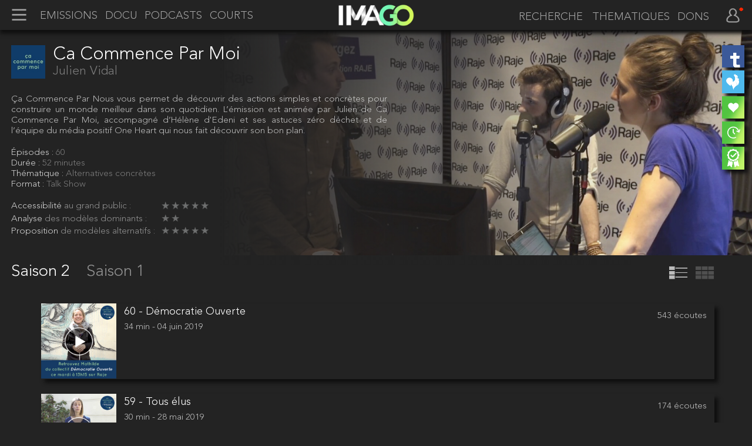

--- FILE ---
content_type: text/html; charset=UTF-8
request_url: https://www.imagotv.fr/podcasts/ca-commence-par-nous/politique
body_size: 14604
content:











<!DOCTYPE html>
<html lang = "fr">

<head>
 	


    <meta charset = "utf-8" />

    <meta name = "viewport" content = "width=device-width, initial-scale=1, maximum-scale=5, shrink-to-fit=no" />

    <!-- LINK -->

    
    <link rel = "preload" href = "/css/project/imago_v100.css" as = "style" />
    <link rel = "stylesheet" href = "/css/project/imago_v100.css"/>

    
        
            <link rel = "preload" href = "/css/panorama/main_v100.css" as = "style" />
            <link rel = "preload" href = "/css/portrait/main_v100.css" as = "style" /> 

            <link rel = "preload" href = "/css/panorama/sheet_v100.css" as = "style" />
            <link rel = "preload" href = "/css/portrait/sheet_v100.css" as = "style" /> 
            
            <link rel = "stylesheet" href = "/css/panorama/main_v100.css"/>
            <link rel = "stylesheet" href = "/css/portrait/main_v100.css"/>

            <link rel = "stylesheet" href = "/css/panorama/sheet_v100.css"/>
            <link rel = "stylesheet" href = "/css/portrait/sheet_v100.css"/>

        

        

    
    <link rel = "icon" type = "image/png" href = "https://asset.vodify.fr/img/imago/logo/logo_fav.png"/>

    <!-- WPA -->

    <link rel = "manifest" href = "https://asset.vodify.fr/json/imago/pwa.json" />

    <meta name = "mobile-web-app-capable" content = "yes" />

    <meta name = "apple-touch-fullscreen" content = "yes" />
    <meta name = "apple-mobile-web-app-title" content = "Expo" />
    <meta name = "apple-mobile-web-app-capable" content = "yes" />
    <meta name = "apple-mobile-web-app-status-bar-style" content = "default" />

    <link rel = "apple-touch-icon" sizes = "96x96" href = "https://asset.vodify.fr/img/imago/pwa/icon_96_96.png" />
    <link rel = "apple-touch-icon" sizes = "192x192" href = "https://asset.vodify.fr/img/imago/pwa/icon_192_192.png" />
    <link rel = "apple-touch-icon" sizes = "256x256" href = "https://asset.vodify.fr/img/imago/pwa/icon_256_256.png" />
    <link rel = "apple-touch-icon" sizes = "512x512" href = "https://asset.vodify.fr/img/imago/pwa/icon_512_512.png" />

    <link rel = "apple-touch-startup-image" media = "(device-width: 320px) and (device-height: 568px) and (-webkit-device-pixel-ratio: 3)" href = "https://asset.vodify.fr/img/imago/pwa/splash_640_1136.png" />
    <link rel = "apple-touch-startup-image" media = "(device-width: 375px) and (device-height: 667px) and (-webkit-device-pixel-ratio: 2)" href = "https://asset.vodify.fr/img/imago/pwa/splash_750_1334.png" />
    <link rel = "apple-touch-startup-image" media = "(device-width: 375px) and (device-height: 812px) and (-webkit-device-pixel-ratio: 3)" href = "https://asset.vodify.fr/img/imago/pwa/splash_1125_2436.png" />
    <link rel = "apple-touch-startup-image" media = "(device-width: 414px) and (device-height: 736px) and (-webkit-device-pixel-ratio: 3)" href = "https://asset.vodify.fr/img/imago/pwa/splash_1242_2208.png" />

    <!-- iPad (768x1024) -->
    <link rel="apple-touch-startup-image" media="(device-width: 768px) and (device-height: 1024px) and (orientation: portrait) and (-webkit-device-pixel-ratio: 1)" href="https://asset.vodify.fr/img/imago/pwa/splash_768_1004.png" />
    <link rel="apple-touch-startup-image" media="(device-width: 768px) and (device-height: 1024px) and (orientation: landscape) and (-webkit-device-pixel-ratio: 1)" href="https://asset.vodify.fr/img/imago/pwa/splash_1024_748.png" />

    <!-- iPad Retina (1536x2048) -->
    <link rel="apple-touch-startup-image" media="(device-width: 768px) and (device-height: 1024px) and (orientation: portrait) and (-webkit-device-pixel-ratio: 2)" href="https://asset.vodify.fr/img/imago/pwa/splash_1536_2008.png" />
    <link rel="apple-touch-startup-image" media="(device-width: 768px) and (device-height: 1024px) and (orientation: landscape) and (-webkit-device-pixel-ratio: 2)" href="https://asset.vodify.fr/img/imago/pwa/splash_2048_1496.png" />

    <!-- iPad Pro (1024x1366) -->
    <link rel="apple-touch-startup-image" media="(device-width: 1024px) and (device-height: 1366px) and (orientation: portrait) and (-webkit-device-pixel-ratio: 2)" href="https://asset.vodify.fr/img/imago/pwa/splash_2048_2732.png" />
    <link rel="apple-touch-startup-image" media="(device-width: 1024px) and (device-height: 1366px) and (orientation: landscape) and (-webkit-device-pixel-ratio: 2)" href="https://asset.vodify.fr/img/imago/pwa/splash_2732_2048.png" />

    <meta name = "short-name" content = "Imago TV" />
    <meta name = "name" content = "Imago TV" />

	<meta name = "theme-color" content = "#0F0F0F" />
    <meta name = "background-color" content = "#0F0F0F" />

    <!-- DESCRIPTION -->

    <title> Ecouter : Ca Commence Par Moi, sur Imago TV </title>

    

    
        <meta property = "og:title"         content = "Ca Commence Par Moi" />
        <meta property = "og:type"          content = "website" />
        <meta property = "og:description"   content = "Ça Commence Par Nous vous permet de découvrir des actions simples et concrètes pour construire un monde meilleur dans son quotidien. L’émission est animée par Julien de Ca Commence Par Moi, accompagné d’Hélène d'Edeni et ses astuces zéro déchet et de l’équipe du média positif One Heart qui nous fait découvrir son bon plan." />
        <meta property = "og:image"         content = "https://asset.vodify.fr/img/imago/content/podcast/sharing/ca_commence_par_nous.jpg" />

    
    	<meta name = "description" 			content = "Plateforme vidéo de la transition" />



    <!-- JS VARIABLES INIT -->

    <script type = "text/javascript">

        var project         = "imago"      
        var vodoo           = ""

        var asset_url       = "https://asset.vodify.fr/img/imago"
        var server_url      = "https://vps.slow-tech-lab.fr"
        var page_url        = "https://www.imagotv.fr/podcasts/ca-commence-par-nous/politique"

        var user_status     = "logout"
        var client_id       = ""
        
    </script> 


    <!-- SCRIPT -->

    <script defer src = "https://asset.vodify.fr/lib/js/jquery_min.js"> </script>   
		</head>

<body>	

<!-- HEADER, MENU & USER -->

	

	<section id = "header" >

		<div id = "header" > 
			<img id = "menu_button" class = "selectable header left" src = "https://asset.vodify.fr/img/imago/block/header/icon_left.png" onclick = "open_close_menu()" alt = "logo menu" ><div id = "header_left"><a target = "" href = "/emissions" id = "header_left-1" class = "header selectable" >EMISSIONS</a><a target = "" href = "/documentaires" id = "header_left-2" class = "header selectable" >DOCU</a><a target = "" href = "/podcasts" id = "header_left-3" class = "header selectable" >PODCASTS</a><a target = "" href = "/courts-metrages" id = "header_left-4" class = "header selectable" >COURTS</a></div>			<div id = "header_center"> <a href = "/" > <img id = "logo" src = "https://asset.vodify.fr/img/imago/logo/logo.png" alt = "logo" > </a> </div>			
			<div id = "header_right"><input id = "header_query" type = "text" value = "RECHERCHE" aria-label = "recherche" ><a id = "header_right-2" class = "header selectable scrollable" >THEMATIQUES</a><a target = "" href = "/dons" id = "header_right-3" class = "header selectable" >DONS</a></div><img id = "user_button" class = "selectable header right" src = "https://asset.vodify.fr/img/imago/block/header/icon_right.png" onclick = "open_close_user()" alt = "logo user" ><img id = "log_button" src = "https://asset.vodify.fr/img/imago/block/header/logout.png" alt = "logo status" >		</div>

				
		<ol id = "sub_list_header_right-2" class = "sub_list_header" ><li><a id = "link_1" href = "/conscience" class = "sub_list_item_header" >Conscience</a></li><li><a id = "link_2" href = "/alternatives" class = "sub_list_item_header" >Alternatives</a></li><li><a id = "link_3" href = "/medias" class = "sub_list_item_header" >Médias</a></li><li><a id = "link_4" href = "/sante" class = "sub_list_item_header" >Santé</a></li><li><a id = "link_5" href = "/ecologie" class = "sub_list_item_header" >Écologie</a></li><li><a id = "link_6" href = "/economie" class = "sub_list_item_header" >Économie</a></li><li><a id = "link_7" href = "/societe" class = "sub_list_item_header" >Société</a></li><li><a id = "link_8" href = "/politique" class = "sub_list_item_header" >Politique</a></li></ol>
		<div id = "menu_left" class = "menu" ><div id = "item_menu_left_1" class = "item_menu" ><img id = "item_menu_left_1" class = "lazy icon_item_menu" lazy-src = "https://asset.vodify.fr/img/imago/block/header/menu_left/recherche.png" src = "https://asset.vodify.fr/img/imago/default_squared.png" alt = "logo item" ><a id = "item_menu_left_1" href = "/recherche" class = "text_item_menu selectable left">Recherche</a></div><div id = "item_menu_left_2" class = "item_menu" ><img id = "item_menu_left_2" class = "lazy icon_item_menu" lazy-src = "https://asset.vodify.fr/img/imago/block/header/menu_left/accueil.png" src = "https://asset.vodify.fr/img/imago/default_squared.png" alt = "logo item" ><a id = "item_menu_left_2" href = "/accueil" class = "text_item_menu selectable left">Accueil</a></div><div id = "item_menu_left_3" class = "item_menu" ><img id = "item_menu_left_3" class = "lazy icon_item_menu" lazy-src = "https://asset.vodify.fr/img/imago/block/header/menu_left/dossiers.png" src = "https://asset.vodify.fr/img/imago/default_squared.png" alt = "logo item" ><a id = "item_menu_left_3" href = "/dossiers" class = "text_item_menu selectable left">Tous les dossiers</a></div><div id = "item_menu_left_4" class = "item_menu" ><img id = "item_menu_left_4" class = "lazy icon_item_menu" lazy-src = "https://asset.vodify.fr/img/imago/block/header/menu_left/toutes_les_recommandations.png" src = "https://asset.vodify.fr/img/imago/default_squared.png" alt = "logo item" ><a id = "item_menu_left_4" href = "/toutes-les-recommandations" class = "text_item_menu selectable left">Toutes les reco</a></div><div class = "item_padding"> </div><div id = "item_menu_left_5" class = "item_menu" ><img id = "item_menu_left_5" class = "lazy icon_item_menu" lazy-src = "https://asset.vodify.fr/img/imago/block/header/menu_left/emissions.png" src = "https://asset.vodify.fr/img/imago/default_squared.png" alt = "logo item" ><a id = "item_menu_left_5" href = "/emissions" class = "text_item_menu selectable left">Emissions</a><img id = "menu_left_5" class = "icon_item_down" src = "https://asset.vodify.fr/img/imago/block/header/down.png" alt = "logo down" ><ol id = "sub_list_menu_left_5" class = "sub_list_menu" ><li><a id = "link_1" href = "/emissions/conscience" class = "sub_list_item_menu" >Conscience</a></li><li><a id = "link_2" href = "/emissions/alternatives" class = "sub_list_item_menu" >Alternatives</a></li><li><a id = "link_3" href = "/emissions/medias" class = "sub_list_item_menu" >Médias</a></li><li><a id = "link_4" href = "/emissions/sante" class = "sub_list_item_menu" >Santé</a></li><li><a id = "link_5" href = "/emissions/ecologie" class = "sub_list_item_menu" >Écologie</a></li><li><a id = "link_6" href = "/emissions/economie" class = "sub_list_item_menu" >Économie</a></li><li><a id = "link_7" href = "/emissions/societe" class = "sub_list_item_menu" >Société</a></li><li><a id = "link_8" href = "/emissions/politique" class = "sub_list_item_menu" >Politique</a></li></ol></div><div id = "item_menu_left_6" class = "item_menu" ><img id = "item_menu_left_6" class = "lazy icon_item_menu" lazy-src = "https://asset.vodify.fr/img/imago/block/header/menu_left/documentaires.png" src = "https://asset.vodify.fr/img/imago/default_squared.png" alt = "logo item" ><a id = "item_menu_left_6" href = "/documentaires" class = "text_item_menu selectable left">Documentaires</a><img id = "menu_left_6" class = "icon_item_down" src = "https://asset.vodify.fr/img/imago/block/header/down.png" alt = "logo down" ><ol id = "sub_list_menu_left_6" class = "sub_list_menu" ><li><a id = "link_1" href = "/documentaires/conscience" class = "sub_list_item_menu" >Conscience</a></li><li><a id = "link_2" href = "/documentaires/alternatives" class = "sub_list_item_menu" >Alternatives</a></li><li><a id = "link_3" href = "/documentaires/medias" class = "sub_list_item_menu" >Médias</a></li><li><a id = "link_4" href = "/documentaires/sante" class = "sub_list_item_menu" >Santé</a></li><li><a id = "link_5" href = "/documentaires/ecologie" class = "sub_list_item_menu" >Écologie</a></li><li><a id = "link_6" href = "/documentaires/economie" class = "sub_list_item_menu" >Économie</a></li><li><a id = "link_7" href = "/documentaires/societe" class = "sub_list_item_menu" >Société</a></li><li><a id = "link_8" href = "/documentaires/politique" class = "sub_list_item_menu" >Politique</a></li></ol></div><div id = "item_menu_left_7" class = "item_menu" ><img id = "item_menu_left_7" class = "lazy icon_item_menu" lazy-src = "https://asset.vodify.fr/img/imago/block/header/menu_left/podcasts.png" src = "https://asset.vodify.fr/img/imago/default_squared.png" alt = "logo item" ><a id = "item_menu_left_7" href = "/podcasts" class = "text_item_menu selectable left">Podcasts</a><img id = "menu_left_7" class = "icon_item_down" src = "https://asset.vodify.fr/img/imago/block/header/down.png" alt = "logo down" ><ol id = "sub_list_menu_left_7" class = "sub_list_menu" ><li><a id = "link_1" href = "/podcasts/conscience" class = "sub_list_item_menu" >Conscience</a></li><li><a id = "link_2" href = "/podcasts/alternatives" class = "sub_list_item_menu" >Alternatives</a></li><li><a id = "link_3" href = "/podcasts/medias" class = "sub_list_item_menu" >Médias</a></li><li><a id = "link_4" href = "/podcasts/sante" class = "sub_list_item_menu" >Santé</a></li><li><a id = "link_5" href = "/podcasts/ecologie" class = "sub_list_item_menu" >Écologie</a></li><li><a id = "link_6" href = "/podcasts/economie" class = "sub_list_item_menu" >Économie</a></li><li><a id = "link_7" href = "/podcasts/societe" class = "sub_list_item_menu" >Société</a></li><li><a id = "link_8" href = "/podcasts/politique" class = "sub_list_item_menu" >Politique</a></li></ol></div><div id = "item_menu_left_8" class = "item_menu" ><img id = "item_menu_left_8" class = "lazy icon_item_menu" lazy-src = "https://asset.vodify.fr/img/imago/block/header/menu_left/courts_metrages.png" src = "https://asset.vodify.fr/img/imago/default_squared.png" alt = "logo item" ><a id = "item_menu_left_8" href = "/courts-metrages" class = "text_item_menu selectable left">Courts-métrages</a><img id = "menu_left_8" class = "icon_item_down" src = "https://asset.vodify.fr/img/imago/block/header/down.png" alt = "logo down" ><ol id = "sub_list_menu_left_8" class = "sub_list_menu" ><li><a id = "link_1" href = "/courts-metrages/conscience" class = "sub_list_item_menu" >Conscience</a></li><li><a id = "link_2" href = "/courts-metrages/alternatives" class = "sub_list_item_menu" >Alternatives</a></li><li><a id = "link_3" href = "/courts-metrages/medias" class = "sub_list_item_menu" >Médias</a></li><li><a id = "link_4" href = "/courts-metrages/sante" class = "sub_list_item_menu" >Santé</a></li><li><a id = "link_5" href = "/courts-metrages/ecologie" class = "sub_list_item_menu" >Écologie</a></li><li><a id = "link_6" href = "/courts-metrages/economie" class = "sub_list_item_menu" >Économie</a></li><li><a id = "link_7" href = "/courts-metrages/societe" class = "sub_list_item_menu" >Société</a></li><li><a id = "link_8" href = "/courts-metrages/politique" class = "sub_list_item_menu" >Politique</a></li></ol></div><div id = "item_menu_left_9" class = "item_menu" ><img id = "item_menu_left_9" class = "lazy icon_item_menu" lazy-src = "https://asset.vodify.fr/img/imago/block/header/menu_left/musique.png" src = "https://asset.vodify.fr/img/imago/default_squared.png" alt = "logo item" ><a id = "item_menu_left_9" href = "/musique" class = "text_item_menu selectable left">Musique</a></div><div id = "item_menu_left_10" class = "item_menu" ><img id = "item_menu_left_10" class = "lazy icon_item_menu" lazy-src = "https://asset.vodify.fr/img/imago/block/header/menu_left/spectacles.png" src = "https://asset.vodify.fr/img/imago/default_squared.png" alt = "logo item" ><a id = "item_menu_left_10" href = "/spectacles" class = "text_item_menu selectable left">Spectacles</a></div><div class = "item_padding"> </div><div id = "item_menu_left_11" class = "item_menu" ><img id = "item_menu_left_11" class = "lazy icon_item_menu" lazy-src = "https://asset.vodify.fr/img/imago/block/header/menu_left/livres.png" src = "https://asset.vodify.fr/img/imago/default_squared.png" alt = "logo item" ><a id = "item_menu_left_11" href = "/livres" class = "text_item_menu selectable left">Livres</a></div></div>		<div id = "menu_right" class = "menu" ><div id = "item_menu_right_1" class = "item_menu" ><img id = "item_menu_right_1" class = "lazy icon_item_menu" lazy-src = "https://asset.vodify.fr/img/imago/block/header/menu_right/favoris.png" src = "https://asset.vodify.fr/img/imago/default_squared.png" alt = "logo item" ><a id = "item_menu_right_1" href = "/favoris" class = "text_item_menu selectable right">Mes favoris</a></div><div id = "item_menu_right_2" class = "item_menu" ><img id = "item_menu_right_2" class = "lazy icon_item_menu" lazy-src = "https://asset.vodify.fr/img/imago/block/header/menu_right/memos.png" src = "https://asset.vodify.fr/img/imago/default_squared.png" alt = "logo item" ><a id = "item_menu_right_2" href = "/memos" class = "text_item_menu selectable right">A voir plus tard</a></div><div id = "item_menu_right_3" class = "item_menu" ><img id = "item_menu_right_3" class = "lazy icon_item_menu" lazy-src = "https://asset.vodify.fr/img/imago/block/header/menu_right/alertes.png" src = "https://asset.vodify.fr/img/imago/default_squared.png" alt = "logo item" ><a id = "item_menu_right_3" href = "/alertes" class = "text_item_menu selectable right">Mes alertes</a></div><div id = "item_menu_right_4" class = "item_menu" ><img id = "item_menu_right_4" class = "lazy icon_item_menu" lazy-src = "https://asset.vodify.fr/img/imago/block/header/menu_right/recommandations.png" src = "https://asset.vodify.fr/img/imago/default_squared.png" alt = "logo item" ><a id = "item_menu_right_4" href = "/recommandations" class = "text_item_menu selectable right">Mes recommandations</a></div><div id = "item_menu_right_5" class = "item_menu" ><img id = "item_menu_right_5" class = "lazy icon_item_menu" lazy-src = "https://asset.vodify.fr/img/imago/block/header/menu_right/recommandations_amis.png" src = "https://asset.vodify.fr/img/imago/default_squared.png" alt = "logo item" ><a id = "item_menu_right_5" href = "/recommandations-amis" class = "text_item_menu selectable right">Mes amis recommandent</a></div><div class = "item_padding"> </div><div id = "item_menu_right_6" class = "item_menu" ><img id = "item_menu_right_6" class = "lazy icon_item_menu" lazy-src = "https://asset.vodify.fr/img/imago/block/header/menu_right/profil.png" src = "https://asset.vodify.fr/img/imago/default_squared.png" alt = "logo item" ><a id = "item_menu_right_6" href = "/profil" class = "text_item_menu selectable right">Mon profil</a></div><div id = "item_menu_right_7" class = "item_menu" ><img id = "item_menu_right_7" class = "lazy icon_item_menu" lazy-src = "https://asset.vodify.fr/img/imago/block/header/menu_right/amis.png" src = "https://asset.vodify.fr/img/imago/default_squared.png" alt = "logo item" ><a id = "item_menu_right_7" href = "/amis" class = "text_item_menu selectable right">Mes amis</a></div><div id = "item_menu_right_8" class = "item_menu" ><img id = "item_menu_right_8" class = "lazy icon_item_menu" lazy-src = "https://asset.vodify.fr/img/imago/block/header/menu_right/dons.png" src = "https://asset.vodify.fr/img/imago/default_squared.png" alt = "logo item" ><a id = "item_menu_right_8" href = "/dons" class = "text_item_menu selectable right">Mes dons</a></div><div id = "item_menu_right_9" class = "item_menu" ><img id = "item_menu_right_9" class = "lazy icon_item_menu" lazy-src = "https://asset.vodify.fr/img/imago/block/header/menu_right/mes_seances.png" src = "https://asset.vodify.fr/img/imago/default_squared.png" alt = "logo item" ><a id = "item_menu_right_9" href = "/mes-seances" class = "text_item_menu selectable right">Mes séances</a></div><div class = "item_padding"> </div><div id = "item_menu_right_connect" class = "item_menu" ><img id = "item_menu_right_connect" class = "icon_item_menu" src = "" alt = "logo item"><a id = "item_menu_right_connect" class = "text_item_menu selectable right" > </a></div></div>
	</section>


<!-- JS VARIABLES INIT -->

    <script type = "text/javascript">

        var header        	= {"case":"upper","header_left":{"1":{"title":"Emissions","href":"\/emissions","target":""},"2":{"title":"Docu","href":"\/documentaires","target":""},"3":{"title":"Podcasts","href":"\/podcasts","target":""},"4":{"title":"Courts","href":"\/courts-metrages","target":""}},"header_right":{"1":{"title":"recherche","href":"search","icon":"https:\/\/asset.imagotv.fr\/img\/icon\/search.png"},"2":{"title":"thematiques","href":"","sub_list":"1"},"3":{"title":"dons","href":"\/dons","target":""}},"sub_list":{"1":{"1":{"title":"Conscience","href":"\/conscience"},"2":{"title":"Alternatives","href":"\/alternatives"},"3":{"title":"M\u00e9dias","href":"\/medias"},"4":{"title":"Sant\u00e9","href":"\/sante"},"5":{"title":"\u00c9cologie","href":"\/ecologie"},"6":{"title":"\u00c9conomie","href":"\/economie"},"7":{"title":"Soci\u00e9t\u00e9","href":"\/societe"},"8":{"title":"Politique","href":"\/politique"}}},"menu_left":{"1":{"title":"Recherche","href":"\/recherche"},"2":{"title":"Accueil","href":"\/accueil"},"3":{"title":"Tous les dossiers","href":"\/dossiers"},"4":{"title":"Toutes les reco","href":"\/toutes-les-recommandations","padding":""},"5":{"title":"Emissions","href":"\/emissions","sub_list":"1"},"6":{"title":"Documentaires","href":"\/documentaires","sub_list":"1"},"7":{"title":"Podcasts","href":"\/podcasts","sub_list":"1"},"8":{"title":"Courts-m\u00e9trages","href":"\/courts-metrages","sub_list":"1"},"9":{"title":"Musique","href":"\/musique"},"10":{"title":"Spectacles","href":"\/spectacles","padding":""},"11":{"title":"Livres","href":"\/livres"}},"menu_right":{"1":{"title":"Mes favoris","href":"\/favoris"},"2":{"title":"A voir plus tard","href":"\/memos"},"3":{"title":"Mes alertes","href":"\/alertes"},"4":{"title":"Mes recommandations","href":"\/recommandations"},"5":{"title":"Mes amis recommandent","href":"\/recommandations-amis","padding":""},"6":{"title":"Mon profil","href":"\/profil"},"7":{"title":"Mes amis","href":"\/amis"},"8":{"title":"Mes dons","href":"\/dons"},"9":{"title":"Mes s\u00e9ances","href":"\/mes-seances","padding":""}}};
		
    </script> 


<!-- JS FILES -->

    <script defer src = "/js/block/header_v100.js"> </script>

		<div id = "black_layer"> </div>


<!-- SHEET SCREEN -->	

	<div id = "screen" >

		 

			
			 

				<img class = "background_image opacity_1" src = https://asset.vodify.fr/img/imago/content/podcast/background/ca_commence_par_nous.jpg >
				<div class = "background_shadow"></div>

				

	<div id = "my_content_display">
		<img id = "like_mobile" class = "display" src = "https://asset.vodify.fr/img/imago/block/button/like_on.png" > </img>
		<img id = "later_mobile" class = "display" src = "https://asset.vodify.fr/img/imago/block/button/later_on.png" > </img>
		<img id = "reco_mobile" class = "display" src = "https://asset.vodify.fr/img/imago/block/button/reco_on.png" > </img>
	</div>

	<section id = "information">

		<div id = "information_header">

							<a class = "logo_image opacity_5" >
					<img class = "logo_image" src = https://asset.vodify.fr/img/imago/content/podcast/thumbnail/ca_commence_par_nous.jpg > </img>
				</a>	
					
					
			<span id = "info_title" class = "opacity_5" >
				<h1 class = "name" > Ca Commence Par Moi </h1>
				
				<img id = "like_pc" class = "display" src = "https://asset.vodify.fr/img/imago/block/button/like_on.png" > </img>
				<img id = "later_pc" class = "display" src = "https://asset.vodify.fr/img/imago/block/button/later_on.png" > </img>
				<img id = "reco_pc" class = "display" src = "https://asset.vodify.fr/img/imago/block/button/reco_on.png" > </img>

				<a class = "author"> Julien Vidal </a>
			</span>
			
			
		</div>

		<div id = "information_body">

			<div class = "description opacity_4" >
				<a class = "description"> Ça Commence Par Nous vous permet de découvrir des actions simples et concrètes pour construire un monde meilleur dans son quotidien. L’émission est animée par Julien de Ca Commence Par Moi, accompagné d’Hélène d'Edeni et ses astuces zéro déchet et de l’équipe du média positif One Heart qui nous fait découvrir son bon plan. </a>
			</div>

			
			<div class = "number opacity_3" > 
				<a class = "info_title"> Épisodes : </a>
				<a class = "number"> 60 </a>
			</div>

			<div class = "duration opacity_3" > 
				<a class = "info_title"> Durée : </a>
				<a class = "duration"> 52 minutes </a>
			</div>

			<div class = "category opacity_3" > 
				<a class = "info_title"> Thématique : </a>
				<a id = "category_2" class = "category"> Alternatives concrètes </a> 
			</div>

			<div class = "misc opacity_3" > 
				<a class = "info_title"> Format : </a>
				<a class = "data" target = "_blank"  href = "https://www.cacommenceparmoi.org/"  > Talk Show </a> 
			</div>

			
				<div id = "note_1" class = "opacity_2" > 
					<div class = "note_title">
						<a class = "info_title"> Accessibilité </a>
						<a class = "info_title_more"> au grand public : </a>
					</div>
					<div class = "note">
						<img id = "note_1_1" class = "note_image"  src = "https://asset.vodify.fr/img/imago/screen/sheet/star_light_grey.png"  ></img>
						<img id = "note_1_2" class = "note_image"  src = "https://asset.vodify.fr/img/imago/screen/sheet/star_light_grey.png"  ></img>
						<img id = "note_1_3" class = "note_image"  src = "https://asset.vodify.fr/img/imago/screen/sheet/star_light_grey.png"  ></img>
						<img id = "note_1_4" class = "note_image"  src = "https://asset.vodify.fr/img/imago/screen/sheet/star_light_grey.png"  ></img>
						<img id = "note_1_5" class = "note_image"  src = "https://asset.vodify.fr/img/imago/screen/sheet/star_light_grey.png"  ></img>
					</div>
				</div>

				<div id = "note_2" class = "opacity_2" > 
					<div class = "note_title"> 
						<a class = "info_title"> Analyse </a> 
						<a class = "info_title_more" > des modèles dominants : </a>
					</div>
					<div class = "note">
						<img id = "note_2_1" class = "note_image"  src = "https://asset.vodify.fr/img/imago/screen/sheet/star_light_grey.png"  ></img>
						<img id = "note_2_2" class = "note_image"  src = "https://asset.vodify.fr/img/imago/screen/sheet/star_light_grey.png"  ></img>
						<img id = "note_2_3" class = "note_image"  src = "https://asset.vodify.fr/img/imago/screen/sheet/star_grey.png"  ></img>
						<img id = "note_2_4" class = "note_image"  src = "https://asset.vodify.fr/img/imago/screen/sheet/star_grey.png"  ></img>
						<img id = "note_2_5" class = "note_image"  src = "https://asset.vodify.fr/img/imago/screen/sheet/star_grey.png"  ></img>
					</div>			
				</div>

				<div id = "note_3" class = "opacity_2" > 
					<div class = "note_title"> 
						<a class = "info_title"> Proposition </a> 
						<a class = "info_title_more"> de modèles alternatifs : </a>
					</div>
					<div class = "note">
						<img id = "note_3_1" class = "note_image"  src = "https://asset.vodify.fr/img/imago/screen/sheet/star_light_grey.png"  ></img>
						<img id = "note_3_2" class = "note_image"  src = "https://asset.vodify.fr/img/imago/screen/sheet/star_light_grey.png"  ></img>
						<img id = "note_3_3" class = "note_image"  src = "https://asset.vodify.fr/img/imago/screen/sheet/star_light_grey.png"  ></img>
						<img id = "note_3_4" class = "note_image"  src = "https://asset.vodify.fr/img/imago/screen/sheet/star_light_grey.png"  ></img>
						<img id = "note_3_5" class = "note_image"  src = "https://asset.vodify.fr/img/imago/screen/sheet/star_light_grey.png"  ></img>
					</div>

				</div>

				<!-- <a class = "set_note"> envoyez vos notes </a> -->
				<!-- <a class = "more_note"> plus de notes</a> -->

					

		</div>

		
		
						
	</section>


				<section id = "filter"> 

						<div id = "season_list"> 
							 <div id = "season_2" class = "season selectable underline" > <a>Saison 2 </a> </div> <div id = "season_1" class = "season selectable underline" > <a>Saison 1 </a> </div>																											</div>
						
						<div id = "list" class = "mode selectable underline" > <img id = "list" class = "mode" src = https://asset.vodify.fr/img/imago/screen/sheet/list.png > </img> </div>
						<div id = "grid" class = "mode selectable underline" > <img id = "grid" class = "mode" src = https://asset.vodify.fr/img/imago/screen/sheet/mosaic.png > </img> </div>

				</section>

				<section id = "video_thumbnail">

					 <div class = "scrolling_container" >  <div id = "video_thumbnail_season_2" class = "video_thumbnail_season" > 
        <div id = "audio-ca_commence_par_nous-season-60" class = "thumbnail series squared selectable box" >

             <a id = "audio-ca_commence_par_nous-season-60" >              
            
                <img id = "audio-ca_commence_par_nous-season-60" class = "lazy thumbnail series squared selectable box" src = "https://asset.vodify.fr/img/imago/default_squared.png" lazy-src = "https://asset.vodify.fr/img/imago/content/podcast/episod/ca_commence_par_nous/60.jpg" onerror = "this.src = 'https://asset.vodify.fr/img/imago/default_squared.png'" alt = "vignette d'épisode" >
                <img id = "play" class = "series squared" src = "https://asset.vodify.fr/img/imago/icon/play.png" alt = "logo play" > </a>

                <div id = "info_audio-ca_commence_par_nous-season-60" class = "info series squared" >
                    <div class = "line series _1" > 60 - Démocratie Ouverte </div>
                    <div class = "line series _2" > 34 min  - 04 juin 2019 </div>
                    <div class = "line series _3" >  </div>
                    <div class = "line series _4" > 543 écoutes </div>
                    <div class = "line series _5" >  </div>
                </div>

            <div id = "resume-ca_commence_par_nous-season-60" class = "resume" > </div>

        </div>

        
        <div id = "audio-ca_commence_par_nous-season-59" class = "thumbnail series squared selectable box" >

             <a id = "audio-ca_commence_par_nous-season-59" >              
            
                <img id = "audio-ca_commence_par_nous-season-59" class = "lazy thumbnail series squared selectable box" src = "https://asset.vodify.fr/img/imago/default_squared.png" lazy-src = "https://asset.vodify.fr/img/imago/content/podcast/episod/ca_commence_par_nous/59.jpg" onerror = "this.src = 'https://asset.vodify.fr/img/imago/default_squared.png'" alt = "vignette d'épisode" >
                <img id = "play" class = "series squared" src = "https://asset.vodify.fr/img/imago/icon/play.png" alt = "logo play" > </a>

                <div id = "info_audio-ca_commence_par_nous-season-59" class = "info series squared" >
                    <div class = "line series _1" > 59 - Tous élus </div>
                    <div class = "line series _2" > 30 min  - 28 mai 2019 </div>
                    <div class = "line series _3" >  </div>
                    <div class = "line series _4" > 174 écoutes </div>
                    <div class = "line series _5" >  </div>
                </div>

            <div id = "resume-ca_commence_par_nous-season-59" class = "resume" > </div>

        </div>

        
        <div id = "audio-ca_commence_par_nous-season-58" class = "thumbnail series squared selectable box" >

             <a id = "audio-ca_commence_par_nous-season-58" >              
            
                <img id = "audio-ca_commence_par_nous-season-58" class = "lazy thumbnail series squared selectable box" src = "https://asset.vodify.fr/img/imago/default_squared.png" lazy-src = "https://asset.vodify.fr/img/imago/content/podcast/episod/ca_commence_par_nous/58.jpg" onerror = "this.src = 'https://asset.vodify.fr/img/imago/default_squared.png'" alt = "vignette d'épisode" >
                <img id = "play" class = "series squared" src = "https://asset.vodify.fr/img/imago/icon/play.png" alt = "logo play" > </a>

                <div id = "info_audio-ca_commence_par_nous-season-58" class = "info series squared" >
                    <div class = "line series _1" > 58 - Le Pacte pour la Transition </div>
                    <div class = "line series _2" > 29 min  - 21 mai 2019 </div>
                    <div class = "line series _3" >  </div>
                    <div class = "line series _4" > 183 écoutes </div>
                    <div class = "line series _5" >  </div>
                </div>

            <div id = "resume-ca_commence_par_nous-season-58" class = "resume" > </div>

        </div>

        
        <div id = "audio-ca_commence_par_nous-season-57" class = "thumbnail series squared selectable box" >

             <a id = "audio-ca_commence_par_nous-season-57" >              
            
                <img id = "audio-ca_commence_par_nous-season-57" class = "lazy thumbnail series squared selectable box" src = "https://asset.vodify.fr/img/imago/default_squared.png" lazy-src = "https://asset.vodify.fr/img/imago/content/podcast/episod/ca_commence_par_nous/57.jpg" onerror = "this.src = 'https://asset.vodify.fr/img/imago/default_squared.png'" alt = "vignette d'épisode" >
                <img id = "play" class = "series squared" src = "https://asset.vodify.fr/img/imago/icon/play.png" alt = "logo play" > </a>

                <div id = "info_audio-ca_commence_par_nous-season-57" class = "info series squared" >
                    <div class = "line series _1" > 57 - Géraldine Audrerie, d'Open Sciences Participatives </div>
                    <div class = "line series _2" > 32 min  - 14 mai 2019 </div>
                    <div class = "line series _3" >  </div>
                    <div class = "line series _4" > 135 écoutes </div>
                    <div class = "line series _5" >  </div>
                </div>

            <div id = "resume-ca_commence_par_nous-season-57" class = "resume" > </div>

        </div>

        
        <div id = "audio-ca_commence_par_nous-season-56" class = "thumbnail series squared selectable box" >

             <a id = "audio-ca_commence_par_nous-season-56" >              
            
                <img id = "audio-ca_commence_par_nous-season-56" class = "lazy thumbnail series squared selectable box" src = "https://asset.vodify.fr/img/imago/default_squared.png" lazy-src = "https://asset.vodify.fr/img/imago/content/podcast/episod/ca_commence_par_nous/56.jpg" onerror = "this.src = 'https://asset.vodify.fr/img/imago/default_squared.png'" alt = "vignette d'épisode" >
                <img id = "play" class = "series squared" src = "https://asset.vodify.fr/img/imago/icon/play.png" alt = "logo play" > </a>

                <div id = "info_audio-ca_commence_par_nous-season-56" class = "info series squared" >
                    <div class = "line series _1" > 56 - François Letourneux, de La Fête de la nature </div>
                    <div class = "line series _2" > 30 min  - 30 avril 2019 </div>
                    <div class = "line series _3" >  </div>
                    <div class = "line series _4" > 83 écoutes </div>
                    <div class = "line series _5" >  </div>
                </div>

            <div id = "resume-ca_commence_par_nous-season-56" class = "resume" > </div>

        </div>

        
        <div id = "audio-ca_commence_par_nous-season-55" class = "thumbnail series squared selectable box" >

             <a id = "audio-ca_commence_par_nous-season-55" >              
            
                <img id = "audio-ca_commence_par_nous-season-55" class = "lazy thumbnail series squared selectable box" src = "https://asset.vodify.fr/img/imago/default_squared.png" lazy-src = "https://asset.vodify.fr/img/imago/content/podcast/episod/ca_commence_par_nous/55.jpg" onerror = "this.src = 'https://asset.vodify.fr/img/imago/default_squared.png'" alt = "vignette d'épisode" >
                <img id = "play" class = "series squared" src = "https://asset.vodify.fr/img/imago/icon/play.png" alt = "logo play" > </a>

                <div id = "info_audio-ca_commence_par_nous-season-55" class = "info series squared" >
                    <div class = "line series _1" > 55 - Stéphane Kerckhove, d'Agir pour l'environnement </div>
                    <div class = "line series _2" > 31 min  - 23 avril 2019 </div>
                    <div class = "line series _3" >  </div>
                    <div class = "line series _4" > 146 écoutes </div>
                    <div class = "line series _5" >  </div>
                </div>

            <div id = "resume-ca_commence_par_nous-season-55" class = "resume" > </div>

        </div>

        
        <div id = "audio-ca_commence_par_nous-season-54" class = "thumbnail series squared selectable box" >

             <a id = "audio-ca_commence_par_nous-season-54" >              
            
                <img id = "audio-ca_commence_par_nous-season-54" class = "lazy thumbnail series squared selectable box" src = "https://asset.vodify.fr/img/imago/default_squared.png" lazy-src = "https://asset.vodify.fr/img/imago/content/podcast/episod/ca_commence_par_nous/54.jpg" onerror = "this.src = 'https://asset.vodify.fr/img/imago/default_squared.png'" alt = "vignette d'épisode" >
                <img id = "play" class = "series squared" src = "https://asset.vodify.fr/img/imago/icon/play.png" alt = "logo play" > </a>

                <div id = "info_audio-ca_commence_par_nous-season-54" class = "info series squared" >
                    <div class = "line series _1" > 54 - Valéria Rodriguez, de Max Havelaar </div>
                    <div class = "line series _2" > 32 min  - 16 avril 2019 </div>
                    <div class = "line series _3" >  </div>
                    <div class = "line series _4" > 79 écoutes </div>
                    <div class = "line series _5" >  </div>
                </div>

            <div id = "resume-ca_commence_par_nous-season-54" class = "resume" > </div>

        </div>

        
        <div id = "audio-ca_commence_par_nous-season-53" class = "thumbnail series squared selectable box" >

             <a id = "audio-ca_commence_par_nous-season-53" >              
            
                <img id = "audio-ca_commence_par_nous-season-53" class = "lazy thumbnail series squared selectable box" src = "https://asset.vodify.fr/img/imago/default_squared.png" lazy-src = "https://asset.vodify.fr/img/imago/content/podcast/episod/ca_commence_par_nous/53.jpg" onerror = "this.src = 'https://asset.vodify.fr/img/imago/default_squared.png'" alt = "vignette d'épisode" >
                <img id = "play" class = "series squared" src = "https://asset.vodify.fr/img/imago/icon/play.png" alt = "logo play" > </a>

                <div id = "info_audio-ca_commence_par_nous-season-53" class = "info series squared" >
                    <div class = "line series _1" > 53 - Hugues Didier de la marque colorée Panafrica </div>
                    <div class = "line series _2" > 32 min  - 09 avril 2019 </div>
                    <div class = "line series _3" >  </div>
                    <div class = "line series _4" > 143 écoutes </div>
                    <div class = "line series _5" >  </div>
                </div>

            <div id = "resume-ca_commence_par_nous-season-53" class = "resume" > </div>

        </div>

        
        <div id = "audio-ca_commence_par_nous-season-52" class = "thumbnail series squared selectable box" >

             <a id = "audio-ca_commence_par_nous-season-52" >              
            
                <img id = "audio-ca_commence_par_nous-season-52" class = "lazy thumbnail series squared selectable box" src = "https://asset.vodify.fr/img/imago/default_squared.png" lazy-src = "https://asset.vodify.fr/img/imago/content/podcast/episod/ca_commence_par_nous/52.jpg" onerror = "this.src = 'https://asset.vodify.fr/img/imago/default_squared.png'" alt = "vignette d'épisode" >
                <img id = "play" class = "series squared" src = "https://asset.vodify.fr/img/imago/icon/play.png" alt = "logo play" > </a>

                <div id = "info_audio-ca_commence_par_nous-season-52" class = "info series squared" >
                    <div class = "line series _1" > 52 - Vincent Drye de la course en stop Mad Jacques </div>
                    <div class = "line series _2" > 31 min  - 02 avril 2019 </div>
                    <div class = "line series _3" >  </div>
                    <div class = "line series _4" > 56 écoutes </div>
                    <div class = "line series _5" >  </div>
                </div>

            <div id = "resume-ca_commence_par_nous-season-52" class = "resume" > </div>

        </div>

        
        <div id = "audio-ca_commence_par_nous-season-51" class = "thumbnail series squared selectable box" >

             <a id = "audio-ca_commence_par_nous-season-51" >              
            
                <img id = "audio-ca_commence_par_nous-season-51" class = "lazy thumbnail series squared selectable box" src = "https://asset.vodify.fr/img/imago/default_squared.png" lazy-src = "https://asset.vodify.fr/img/imago/content/podcast/episod/ca_commence_par_nous/51.jpg" onerror = "this.src = 'https://asset.vodify.fr/img/imago/default_squared.png'" alt = "vignette d'épisode" >
                <img id = "play" class = "series squared" src = "https://asset.vodify.fr/img/imago/icon/play.png" alt = "logo play" > </a>

                <div id = "info_audio-ca_commence_par_nous-season-51" class = "info series squared" >
                    <div class = "line series _1" > 51 - Bastien Sibille, de Mobicoop </div>
                    <div class = "line series _2" > 32 min  - 25 mars 2019 </div>
                    <div class = "line series _3" >  </div>
                    <div class = "line series _4" > 79 écoutes </div>
                    <div class = "line series _5" >  </div>
                </div>

            <div id = "resume-ca_commence_par_nous-season-51" class = "resume" > </div>

        </div>

        
        <div id = "audio-ca_commence_par_nous-season-50" class = "thumbnail series squared selectable box" >

             <a id = "audio-ca_commence_par_nous-season-50" >              
            
                <img id = "audio-ca_commence_par_nous-season-50" class = "lazy thumbnail series squared selectable box" src = "https://asset.vodify.fr/img/imago/default_squared.png" lazy-src = "https://asset.vodify.fr/img/imago/content/podcast/episod/ca_commence_par_nous/50.jpg" onerror = "this.src = 'https://asset.vodify.fr/img/imago/default_squared.png'" alt = "vignette d'épisode" >
                <img id = "play" class = "series squared" src = "https://asset.vodify.fr/img/imago/icon/play.png" alt = "logo play" > </a>

                <div id = "info_audio-ca_commence_par_nous-season-50" class = "info series squared" >
                    <div class = "line series _1" > 50 - Florence Drouet, de La Maison Bleue </div>
                    <div class = "line series _2" > 31 min  - 19 mars 2019 </div>
                    <div class = "line series _3" >  </div>
                    <div class = "line series _4" > 93 écoutes </div>
                    <div class = "line series _5" >  </div>
                </div>

            <div id = "resume-ca_commence_par_nous-season-50" class = "resume" > </div>

        </div>

        
        <div id = "audio-ca_commence_par_nous-season-49" class = "thumbnail series squared selectable box" >

             <a id = "audio-ca_commence_par_nous-season-49" >              
            
                <img id = "audio-ca_commence_par_nous-season-49" class = "lazy thumbnail series squared selectable box" src = "https://asset.vodify.fr/img/imago/default_squared.png" lazy-src = "https://asset.vodify.fr/img/imago/content/podcast/episod/ca_commence_par_nous/49.jpg" onerror = "this.src = 'https://asset.vodify.fr/img/imago/default_squared.png'" alt = "vignette d'épisode" >
                <img id = "play" class = "series squared" src = "https://asset.vodify.fr/img/imago/icon/play.png" alt = "logo play" > </a>

                <div id = "info_audio-ca_commence_par_nous-season-49" class = "info series squared" >
                    <div class = "line series _1" > 49 - Laurie Fourcade, de Slowly Veggie </div>
                    <div class = "line series _2" > 31 min  - 12 mars 2019 </div>
                    <div class = "line series _3" >  </div>
                    <div class = "line series _4" > 106 écoutes </div>
                    <div class = "line series _5" >  </div>
                </div>

            <div id = "resume-ca_commence_par_nous-season-49" class = "resume" > </div>

        </div>

        
        <div id = "audio-ca_commence_par_nous-season-48" class = "thumbnail series squared selectable box" >

             <a id = "audio-ca_commence_par_nous-season-48" >              
            
                <img id = "audio-ca_commence_par_nous-season-48" class = "lazy thumbnail series squared selectable box" src = "https://asset.vodify.fr/img/imago/default_squared.png" lazy-src = "https://asset.vodify.fr/img/imago/content/podcast/episod/ca_commence_par_nous/48.jpg" onerror = "this.src = 'https://asset.vodify.fr/img/imago/default_squared.png'" alt = "vignette d'épisode" >
                <img id = "play" class = "series squared" src = "https://asset.vodify.fr/img/imago/icon/play.png" alt = "logo play" > </a>

                <div id = "info_audio-ca_commence_par_nous-season-48" class = "info series squared" >
                    <div class = "line series _1" > 48 - Jiminis </div>
                    <div class = "line series _2" > 30 min  - 19 février 2019 </div>
                    <div class = "line series _3" >  </div>
                    <div class = "line series _4" > 48 écoutes </div>
                    <div class = "line series _5" >  </div>
                </div>

            <div id = "resume-ca_commence_par_nous-season-48" class = "resume" > </div>

        </div>

        
        <div id = "audio-ca_commence_par_nous-season-47" class = "thumbnail series squared selectable box" >

             <a id = "audio-ca_commence_par_nous-season-47" >              
            
                <img id = "audio-ca_commence_par_nous-season-47" class = "lazy thumbnail series squared selectable box" src = "https://asset.vodify.fr/img/imago/default_squared.png" lazy-src = "https://asset.vodify.fr/img/imago/content/podcast/episod/ca_commence_par_nous/47.jpg" onerror = "this.src = 'https://asset.vodify.fr/img/imago/default_squared.png'" alt = "vignette d'épisode" >
                <img id = "play" class = "series squared" src = "https://asset.vodify.fr/img/imago/icon/play.png" alt = "logo play" > </a>

                <div id = "info_audio-ca_commence_par_nous-season-47" class = "info series squared" >
                    <div class = "line series _1" > 47 - Meet my Mama </div>
                    <div class = "line series _2" > 31 min  - 11 février 2019 </div>
                    <div class = "line series _3" >  </div>
                    <div class = "line series _4" > 68 écoutes </div>
                    <div class = "line series _5" >  </div>
                </div>

            <div id = "resume-ca_commence_par_nous-season-47" class = "resume" > </div>

        </div>

        
        <div id = "audio-ca_commence_par_nous-season-46" class = "thumbnail series squared selectable box" >

             <a id = "audio-ca_commence_par_nous-season-46" >              
            
                <img id = "audio-ca_commence_par_nous-season-46" class = "lazy thumbnail series squared selectable box" src = "https://asset.vodify.fr/img/imago/default_squared.png" lazy-src = "https://asset.vodify.fr/img/imago/content/podcast/episod/ca_commence_par_nous/46.jpg" onerror = "this.src = 'https://asset.vodify.fr/img/imago/default_squared.png'" alt = "vignette d'épisode" >
                <img id = "play" class = "series squared" src = "https://asset.vodify.fr/img/imago/icon/play.png" alt = "logo play" > </a>

                <div id = "info_audio-ca_commence_par_nous-season-46" class = "info series squared" >
                    <div class = "line series _1" > 46 - Le chainon manquant </div>
                    <div class = "line series _2" > 30 min  - 05 février 2019 </div>
                    <div class = "line series _3" >  </div>
                    <div class = "line series _4" > 58 écoutes </div>
                    <div class = "line series _5" >  </div>
                </div>

            <div id = "resume-ca_commence_par_nous-season-46" class = "resume" > </div>

        </div>

        
        <div id = "audio-ca_commence_par_nous-season-45" class = "thumbnail series squared selectable box" >

             <a id = "audio-ca_commence_par_nous-season-45" >              
            
                <img id = "audio-ca_commence_par_nous-season-45" class = "lazy thumbnail series squared selectable box" src = "https://asset.vodify.fr/img/imago/default_squared.png" lazy-src = "https://asset.vodify.fr/img/imago/content/podcast/episod/ca_commence_par_nous/45.jpg" onerror = "this.src = 'https://asset.vodify.fr/img/imago/default_squared.png'" alt = "vignette d'épisode" >
                <img id = "play" class = "series squared" src = "https://asset.vodify.fr/img/imago/icon/play.png" alt = "logo play" > </a>

                <div id = "info_audio-ca_commence_par_nous-season-45" class = "info series squared" >
                    <div class = "line series _1" > 45 - Consommons sainement </div>
                    <div class = "line series _2" > 31 min  - 29 janvier 2019 </div>
                    <div class = "line series _3" >  </div>
                    <div class = "line series _4" > 159 écoutes </div>
                    <div class = "line series _5" >  </div>
                </div>

            <div id = "resume-ca_commence_par_nous-season-45" class = "resume" > </div>

        </div>

        
        <div id = "audio-ca_commence_par_nous-season-44" class = "thumbnail series squared selectable box" >

             <a id = "audio-ca_commence_par_nous-season-44" >              
            
                <img id = "audio-ca_commence_par_nous-season-44" class = "lazy thumbnail series squared selectable box" src = "https://asset.vodify.fr/img/imago/default_squared.png" lazy-src = "https://asset.vodify.fr/img/imago/content/podcast/episod/ca_commence_par_nous/44.jpg" onerror = "this.src = 'https://asset.vodify.fr/img/imago/default_squared.png'" alt = "vignette d'épisode" >
                <img id = "play" class = "series squared" src = "https://asset.vodify.fr/img/imago/icon/play.png" alt = "logo play" > </a>

                <div id = "info_audio-ca_commence_par_nous-season-44" class = "info series squared" >
                    <div class = "line series _1" > 44 - HOP, Halte à l'Obsolescence Programmée </div>
                    <div class = "line series _2" > 31 min  - 22 janvier 2019 </div>
                    <div class = "line series _3" >  </div>
                    <div class = "line series _4" > 104 écoutes </div>
                    <div class = "line series _5" >  </div>
                </div>

            <div id = "resume-ca_commence_par_nous-season-44" class = "resume" > </div>

        </div>

        
        <div id = "audio-ca_commence_par_nous-season-43" class = "thumbnail series squared selectable box" >

             <a id = "audio-ca_commence_par_nous-season-43" >              
            
                <img id = "audio-ca_commence_par_nous-season-43" class = "lazy thumbnail series squared selectable box" src = "https://asset.vodify.fr/img/imago/default_squared.png" lazy-src = "https://asset.vodify.fr/img/imago/content/podcast/episod/ca_commence_par_nous/43.jpg" onerror = "this.src = 'https://asset.vodify.fr/img/imago/default_squared.png'" alt = "vignette d'épisode" >
                <img id = "play" class = "series squared" src = "https://asset.vodify.fr/img/imago/icon/play.png" alt = "logo play" > </a>

                <div id = "info_audio-ca_commence_par_nous-season-43" class = "info series squared" >
                    <div class = "line series _1" > 43 - Les résilientes </div>
                    <div class = "line series _2" > 32 min  - 15 janvier 2019 </div>
                    <div class = "line series _3" >  </div>
                    <div class = "line series _4" > 81 écoutes </div>
                    <div class = "line series _5" >  </div>
                </div>

            <div id = "resume-ca_commence_par_nous-season-43" class = "resume" > </div>

        </div>

        
        <div id = "audio-ca_commence_par_nous-season-42" class = "thumbnail series squared selectable box" >

             <a id = "audio-ca_commence_par_nous-season-42" >              
            
                <img id = "audio-ca_commence_par_nous-season-42" class = "lazy thumbnail series squared selectable box" src = "https://asset.vodify.fr/img/imago/default_squared.png" lazy-src = "https://asset.vodify.fr/img/imago/content/podcast/episod/ca_commence_par_nous/42.jpg" onerror = "this.src = 'https://asset.vodify.fr/img/imago/default_squared.png'" alt = "vignette d'épisode" >
                <img id = "play" class = "series squared" src = "https://asset.vodify.fr/img/imago/icon/play.png" alt = "logo play" > </a>

                <div id = "info_audio-ca_commence_par_nous-season-42" class = "info series squared" >
                    <div class = "line series _1" > 42 - Zero Waste France </div>
                    <div class = "line series _2" > 32 min  - 08 janvier 2019 </div>
                    <div class = "line series _3" >  </div>
                    <div class = "line series _4" > 101 écoutes </div>
                    <div class = "line series _5" >  </div>
                </div>

            <div id = "resume-ca_commence_par_nous-season-42" class = "resume" > </div>

        </div>

        
        <div id = "audio-ca_commence_par_nous-season-41" class = "thumbnail series squared selectable box" >

             <a id = "audio-ca_commence_par_nous-season-41" >              
            
                <img id = "audio-ca_commence_par_nous-season-41" class = "lazy thumbnail series squared selectable box" src = "https://asset.vodify.fr/img/imago/default_squared.png" lazy-src = "https://asset.vodify.fr/img/imago/content/podcast/episod/ca_commence_par_nous/41.jpg" onerror = "this.src = 'https://asset.vodify.fr/img/imago/default_squared.png'" alt = "vignette d'épisode" >
                <img id = "play" class = "series squared" src = "https://asset.vodify.fr/img/imago/icon/play.png" alt = "logo play" > </a>

                <div id = "info_audio-ca_commence_par_nous-season-41" class = "info series squared" >
                    <div class = "line series _1" > 41 - Les antisèches du bonheur </div>
                    <div class = "line series _2" > 31 min  - 18 décembre 2018 </div>
                    <div class = "line series _3" >  </div>
                    <div class = "line series _4" > 101 écoutes </div>
                    <div class = "line series _5" >  </div>
                </div>

            <div id = "resume-ca_commence_par_nous-season-41" class = "resume" > </div>

        </div>

        
        <div id = "audio-ca_commence_par_nous-season-40" class = "thumbnail series squared selectable box" >

             <a id = "audio-ca_commence_par_nous-season-40" >              
            
                <img id = "audio-ca_commence_par_nous-season-40" class = "lazy thumbnail series squared selectable box" src = "https://asset.vodify.fr/img/imago/default_squared.png" lazy-src = "https://asset.vodify.fr/img/imago/content/podcast/episod/ca_commence_par_nous/40.jpg" onerror = "this.src = 'https://asset.vodify.fr/img/imago/default_squared.png'" alt = "vignette d'épisode" >
                <img id = "play" class = "series squared" src = "https://asset.vodify.fr/img/imago/icon/play.png" alt = "logo play" > </a>

                <div id = "info_audio-ca_commence_par_nous-season-40" class = "info series squared" >
                    <div class = "line series _1" > 40 - Ticket for Change </div>
                    <div class = "line series _2" > 32 min  - 11 décembre 2018 </div>
                    <div class = "line series _3" >  </div>
                    <div class = "line series _4" > 108 écoutes </div>
                    <div class = "line series _5" >  </div>
                </div>

            <div id = "resume-ca_commence_par_nous-season-40" class = "resume" > </div>

        </div>

        
        <div id = "audio-ca_commence_par_nous-season-39" class = "thumbnail series squared selectable box" >

             <a id = "audio-ca_commence_par_nous-season-39" >              
            
                <img id = "audio-ca_commence_par_nous-season-39" class = "lazy thumbnail series squared selectable box" src = "https://asset.vodify.fr/img/imago/default_squared.png" lazy-src = "https://asset.vodify.fr/img/imago/content/podcast/episod/ca_commence_par_nous/39.jpg" onerror = "this.src = 'https://asset.vodify.fr/img/imago/default_squared.png'" alt = "vignette d'épisode" >
                <img id = "play" class = "series squared" src = "https://asset.vodify.fr/img/imago/icon/play.png" alt = "logo play" > </a>

                <div id = "info_audio-ca_commence_par_nous-season-39" class = "info series squared" >
                    <div class = "line series _1" > 39 - Vendredi </div>
                    <div class = "line series _2" > 31 min  - 05 décembre 2018 </div>
                    <div class = "line series _3" >  </div>
                    <div class = "line series _4" > 53 écoutes </div>
                    <div class = "line series _5" >  </div>
                </div>

            <div id = "resume-ca_commence_par_nous-season-39" class = "resume" > </div>

        </div>

        
        <div id = "audio-ca_commence_par_nous-season-38" class = "thumbnail series squared selectable box" >

             <a id = "audio-ca_commence_par_nous-season-38" >              
            
                <img id = "audio-ca_commence_par_nous-season-38" class = "lazy thumbnail series squared selectable box" src = "https://asset.vodify.fr/img/imago/default_squared.png" lazy-src = "https://asset.vodify.fr/img/imago/content/podcast/episod/ca_commence_par_nous/38.jpg" onerror = "this.src = 'https://asset.vodify.fr/img/imago/default_squared.png'" alt = "vignette d'épisode" >
                <img id = "play" class = "series squared" src = "https://asset.vodify.fr/img/imago/icon/play.png" alt = "logo play" > </a>

                <div id = "info_audio-ca_commence_par_nous-season-38" class = "info series squared" >
                    <div class = "line series _1" > 38 - i-boycott </div>
                    <div class = "line series _2" > 31 min  - 28 novembre 2018 </div>
                    <div class = "line series _3" >  </div>
                    <div class = "line series _4" > 79 écoutes </div>
                    <div class = "line series _5" >  </div>
                </div>

            <div id = "resume-ca_commence_par_nous-season-38" class = "resume" > </div>

        </div>

        
        <div id = "audio-ca_commence_par_nous-season-37" class = "thumbnail series squared selectable box" >

             <a id = "audio-ca_commence_par_nous-season-37" >              
            
                <img id = "audio-ca_commence_par_nous-season-37" class = "lazy thumbnail series squared selectable box" src = "https://asset.vodify.fr/img/imago/default_squared.png" lazy-src = "https://asset.vodify.fr/img/imago/content/podcast/episod/ca_commence_par_nous/37.jpg" onerror = "this.src = 'https://asset.vodify.fr/img/imago/default_squared.png'" alt = "vignette d'épisode" >
                <img id = "play" class = "series squared" src = "https://asset.vodify.fr/img/imago/icon/play.png" alt = "logo play" > </a>

                <div id = "info_audio-ca_commence_par_nous-season-37" class = "info series squared" >
                    <div class = "line series _1" > 37 - Transiscope </div>
                    <div class = "line series _2" > 32 min  - 28 novembre 2018 </div>
                    <div class = "line series _3" >  </div>
                    <div class = "line series _4" > 67 écoutes </div>
                    <div class = "line series _5" >  </div>
                </div>

            <div id = "resume-ca_commence_par_nous-season-37" class = "resume" > </div>

        </div>

        
        <div id = "audio-ca_commence_par_nous-season-36" class = "thumbnail series squared selectable box" >

             <a id = "audio-ca_commence_par_nous-season-36" >              
            
                <img id = "audio-ca_commence_par_nous-season-36" class = "lazy thumbnail series squared selectable box" src = "https://asset.vodify.fr/img/imago/default_squared.png" lazy-src = "https://asset.vodify.fr/img/imago/content/podcast/episod/ca_commence_par_nous/36.jpg" onerror = "this.src = 'https://asset.vodify.fr/img/imago/default_squared.png'" alt = "vignette d'épisode" >
                <img id = "play" class = "series squared" src = "https://asset.vodify.fr/img/imago/icon/play.png" alt = "logo play" > </a>

                <div id = "info_audio-ca_commence_par_nous-season-36" class = "info series squared" >
                    <div class = "line series _1" > 36 -  Ferdinand Richter d'Ecosia </div>
                    <div class = "line series _2" > 26 min  - 12 novembre 2018 </div>
                    <div class = "line series _3" >  </div>
                    <div class = "line series _4" > 68 écoutes </div>
                    <div class = "line series _5" >  </div>
                </div>

            <div id = "resume-ca_commence_par_nous-season-36" class = "resume" > </div>

        </div>

        
        <div id = "audio-ca_commence_par_nous-season-35" class = "thumbnail series squared selectable box" >

             <a id = "audio-ca_commence_par_nous-season-35" >              
            
                <img id = "audio-ca_commence_par_nous-season-35" class = "lazy thumbnail series squared selectable box" src = "https://asset.vodify.fr/img/imago/default_squared.png" lazy-src = "https://asset.vodify.fr/img/imago/content/podcast/episod/ca_commence_par_nous/35.jpg" onerror = "this.src = 'https://asset.vodify.fr/img/imago/default_squared.png'" alt = "vignette d'épisode" >
                <img id = "play" class = "series squared" src = "https://asset.vodify.fr/img/imago/icon/play.png" alt = "logo play" > </a>

                <div id = "info_audio-ca_commence_par_nous-season-35" class = "info series squared" >
                    <div class = "line series _1" > 35 - Corentin de Chatelperron du Low Tech Lab </div>
                    <div class = "line series _2" > 32 min  - 07 novembre 2018 </div>
                    <div class = "line series _3" >  </div>
                    <div class = "line series _4" > 217 écoutes </div>
                    <div class = "line series _5" >  </div>
                </div>

            <div id = "resume-ca_commence_par_nous-season-35" class = "resume" > </div>

        </div>

        
        <div id = "audio-ca_commence_par_nous-season-34" class = "thumbnail series squared selectable box" >

             <a id = "audio-ca_commence_par_nous-season-34" >              
            
                <img id = "audio-ca_commence_par_nous-season-34" class = "lazy thumbnail series squared selectable box" src = "https://asset.vodify.fr/img/imago/default_squared.png" lazy-src = "https://asset.vodify.fr/img/imago/content/podcast/episod/ca_commence_par_nous/34.jpg" onerror = "this.src = 'https://asset.vodify.fr/img/imago/default_squared.png'" alt = "vignette d'épisode" >
                <img id = "play" class = "series squared" src = "https://asset.vodify.fr/img/imago/icon/play.png" alt = "logo play" > </a>

                <div id = "info_audio-ca_commence_par_nous-season-34" class = "info series squared" >
                    <div class = "line series _1" > 34 - Victor Vauquois de Partager C'est Sympa </div>
                    <div class = "line series _2" > 31 min  - 03 novembre 2018 </div>
                    <div class = "line series _3" >  </div>
                    <div class = "line series _4" > 112 écoutes </div>
                    <div class = "line series _5" >  </div>
                </div>

            <div id = "resume-ca_commence_par_nous-season-34" class = "resume" > </div>

        </div>

        
        <div id = "audio-ca_commence_par_nous-season-33" class = "thumbnail series squared selectable box" >

             <a id = "audio-ca_commence_par_nous-season-33" >              
            
                <img id = "audio-ca_commence_par_nous-season-33" class = "lazy thumbnail series squared selectable box" src = "https://asset.vodify.fr/img/imago/default_squared.png" lazy-src = "https://asset.vodify.fr/img/imago/content/podcast/episod/ca_commence_par_nous/33.jpg" onerror = "this.src = 'https://asset.vodify.fr/img/imago/default_squared.png'" alt = "vignette d'épisode" >
                <img id = "play" class = "series squared" src = "https://asset.vodify.fr/img/imago/icon/play.png" alt = "logo play" > </a>

                <div id = "info_audio-ca_commence_par_nous-season-33" class = "info series squared" >
                    <div class = "line series _1" > 33 - Anne-Sophie Novel </div>
                    <div class = "line series _2" > 32 min  - 23 octobre 2018 </div>
                    <div class = "line series _3" >  </div>
                    <div class = "line series _4" > 79 écoutes </div>
                    <div class = "line series _5" >  </div>
                </div>

            <div id = "resume-ca_commence_par_nous-season-33" class = "resume" > </div>

        </div>

        
        <div id = "audio-ca_commence_par_nous-season-32" class = "thumbnail series squared selectable box" >

             <a id = "audio-ca_commence_par_nous-season-32" >              
            
                <img id = "audio-ca_commence_par_nous-season-32" class = "lazy thumbnail series squared selectable box" src = "https://asset.vodify.fr/img/imago/default_squared.png" lazy-src = "https://asset.vodify.fr/img/imago/content/podcast/episod/ca_commence_par_nous/32.jpg" onerror = "this.src = 'https://asset.vodify.fr/img/imago/default_squared.png'" alt = "vignette d'épisode" >
                <img id = "play" class = "series squared" src = "https://asset.vodify.fr/img/imago/icon/play.png" alt = "logo play" > </a>

                <div id = "info_audio-ca_commence_par_nous-season-32" class = "info series squared" >
                    <div class = "line series _1" > 32 - Le Drenche </div>
                    <div class = "line series _2" > 31 min  - 17 octobre 2018 </div>
                    <div class = "line series _3" >  </div>
                    <div class = "line series _4" > 76 écoutes </div>
                    <div class = "line series _5" >  </div>
                </div>

            <div id = "resume-ca_commence_par_nous-season-32" class = "resume" > </div>

        </div>

        
        <div id = "audio-ca_commence_par_nous-season-31" class = "thumbnail series squared selectable box" >

             <a id = "audio-ca_commence_par_nous-season-31" >              
            
                <img id = "audio-ca_commence_par_nous-season-31" class = "lazy thumbnail series squared selectable box" src = "https://asset.vodify.fr/img/imago/default_squared.png" lazy-src = "https://asset.vodify.fr/img/imago/content/podcast/episod/ca_commence_par_nous/31.jpg" onerror = "this.src = 'https://asset.vodify.fr/img/imago/default_squared.png'" alt = "vignette d'épisode" >
                <img id = "play" class = "series squared" src = "https://asset.vodify.fr/img/imago/icon/play.png" alt = "logo play" > </a>

                <div id = "info_audio-ca_commence_par_nous-season-31" class = "info series squared" >
                    <div class = "line series _1" > 31 - Qu'est ce qu'on fait ? </div>
                    <div class = "line series _2" > 31 min  - 09 octobre 2018 </div>
                    <div class = "line series _3" >  </div>
                    <div class = "line series _4" > 236 écoutes </div>
                    <div class = "line series _5" >  </div>
                </div>

            <div id = "resume-ca_commence_par_nous-season-31" class = "resume" > </div>

        </div>

        </div></div> <div class = "scrolling_container" >  <div id = "video_thumbnail_season_1" class = "video_thumbnail_season" > 
        <div id = "audio-ca_commence_par_nous-season-30" class = "thumbnail series squared selectable box" >

             <a id = "audio-ca_commence_par_nous-season-30" >              
            
                <img id = "audio-ca_commence_par_nous-season-30" class = "lazy thumbnail series squared selectable box" src = "https://asset.vodify.fr/img/imago/default_squared.png" lazy-src = "https://asset.vodify.fr/img/imago/content/podcast/episod/ca_commence_par_nous/30.jpg" onerror = "this.src = 'https://asset.vodify.fr/img/imago/default_squared.png'" alt = "vignette d'épisode" >
                <img id = "play" class = "series squared" src = "https://asset.vodify.fr/img/imago/icon/play.png" alt = "logo play" > </a>

                <div id = "info_audio-ca_commence_par_nous-season-30" class = "info series squared" >
                    <div class = "line series _1" > 30 - Tous acteurs du changement </div>
                    <div class = "line series _2" > 57 min  - 18 juin 2018 </div>
                    <div class = "line series _3" >  </div>
                    <div class = "line series _4" > 123 écoutes </div>
                    <div class = "line series _5" >  </div>
                </div>

            <div id = "resume-ca_commence_par_nous-season-30" class = "resume" > </div>

        </div>

        
        <div id = "audio-ca_commence_par_nous-season-29" class = "thumbnail series squared selectable box" >

             <a id = "audio-ca_commence_par_nous-season-29" >              
            
                <img id = "audio-ca_commence_par_nous-season-29" class = "lazy thumbnail series squared selectable box" src = "https://asset.vodify.fr/img/imago/default_squared.png" lazy-src = "https://asset.vodify.fr/img/imago/content/podcast/episod/ca_commence_par_nous/29.jpg" onerror = "this.src = 'https://asset.vodify.fr/img/imago/default_squared.png'" alt = "vignette d'épisode" >
                <img id = "play" class = "series squared" src = "https://asset.vodify.fr/img/imago/icon/play.png" alt = "logo play" > </a>

                <div id = "info_audio-ca_commence_par_nous-season-29" class = "info series squared" >
                    <div class = "line series _1" > 29 - Le bilan des auditeurs </div>
                    <div class = "line series _2" > 55 min  - 18 juin 2018 </div>
                    <div class = "line series _3" >  </div>
                    <div class = "line series _4" > 26 écoutes </div>
                    <div class = "line series _5" >  </div>
                </div>

            <div id = "resume-ca_commence_par_nous-season-29" class = "resume" > </div>

        </div>

        
        <div id = "audio-ca_commence_par_nous-season-28" class = "thumbnail series squared selectable box" >

             <a id = "audio-ca_commence_par_nous-season-28" >              
            
                <img id = "audio-ca_commence_par_nous-season-28" class = "lazy thumbnail series squared selectable box" src = "https://asset.vodify.fr/img/imago/default_squared.png" lazy-src = "https://asset.vodify.fr/img/imago/content/podcast/episod/ca_commence_par_nous/28.jpg" onerror = "this.src = 'https://asset.vodify.fr/img/imago/default_squared.png'" alt = "vignette d'épisode" >
                <img id = "play" class = "series squared" src = "https://asset.vodify.fr/img/imago/icon/play.png" alt = "logo play" > </a>

                <div id = "info_audio-ca_commence_par_nous-season-28" class = "info series squared" >
                    <div class = "line series _1" > 28 - Nettoyer la planète </div>
                    <div class = "line series _2" > 57 min  - 11 juin 2018 </div>
                    <div class = "line series _3" >  </div>
                    <div class = "line series _4" > 40 écoutes </div>
                    <div class = "line series _5" >  </div>
                </div>

            <div id = "resume-ca_commence_par_nous-season-28" class = "resume" > </div>

        </div>

        
        <div id = "audio-ca_commence_par_nous-season-27" class = "thumbnail series squared selectable box" >

             <a id = "audio-ca_commence_par_nous-season-27" >              
            
                <img id = "audio-ca_commence_par_nous-season-27" class = "lazy thumbnail series squared selectable box" src = "https://asset.vodify.fr/img/imago/default_squared.png" lazy-src = "https://asset.vodify.fr/img/imago/content/podcast/episod/ca_commence_par_nous/27.jpg" onerror = "this.src = 'https://asset.vodify.fr/img/imago/default_squared.png'" alt = "vignette d'épisode" >
                <img id = "play" class = "series squared" src = "https://asset.vodify.fr/img/imago/icon/play.png" alt = "logo play" > </a>

                <div id = "info_audio-ca_commence_par_nous-season-27" class = "info series squared" >
                    <div class = "line series _1" > 27 - Poursuivre sa quête de sens </div>
                    <div class = "line series _2" > 56 min  - 04 juin 2018 </div>
                    <div class = "line series _3" >  </div>
                    <div class = "line series _4" > 79 écoutes </div>
                    <div class = "line series _5" >  </div>
                </div>

            <div id = "resume-ca_commence_par_nous-season-27" class = "resume" > </div>

        </div>

        
        <div id = "audio-ca_commence_par_nous-season-26" class = "thumbnail series squared selectable box" >

             <a id = "audio-ca_commence_par_nous-season-26" >              
            
                <img id = "audio-ca_commence_par_nous-season-26" class = "lazy thumbnail series squared selectable box" src = "https://asset.vodify.fr/img/imago/default_squared.png" lazy-src = "https://asset.vodify.fr/img/imago/content/podcast/episod/ca_commence_par_nous/26.jpg" onerror = "this.src = 'https://asset.vodify.fr/img/imago/default_squared.png'" alt = "vignette d'épisode" >
                <img id = "play" class = "series squared" src = "https://asset.vodify.fr/img/imago/icon/play.png" alt = "logo play" > </a>

                <div id = "info_audio-ca_commence_par_nous-season-26" class = "info series squared" >
                    <div class = "line series _1" > 26 - L'agriculture de demain </div>
                    <div class = "line series _2" > 57 min  - 28 mai 2018 </div>
                    <div class = "line series _3" >  </div>
                    <div class = "line series _4" > 136 écoutes </div>
                    <div class = "line series _5" >  </div>
                </div>

            <div id = "resume-ca_commence_par_nous-season-26" class = "resume" > </div>

        </div>

        
        <div id = "audio-ca_commence_par_nous-season-25" class = "thumbnail series squared selectable box" >

             <a id = "audio-ca_commence_par_nous-season-25" >              
            
                <img id = "audio-ca_commence_par_nous-season-25" class = "lazy thumbnail series squared selectable box" src = "https://asset.vodify.fr/img/imago/default_squared.png" lazy-src = "https://asset.vodify.fr/img/imago/content/podcast/episod/ca_commence_par_nous/25.jpg" onerror = "this.src = 'https://asset.vodify.fr/img/imago/default_squared.png'" alt = "vignette d'épisode" >
                <img id = "play" class = "series squared" src = "https://asset.vodify.fr/img/imago/icon/play.png" alt = "logo play" > </a>

                <div id = "info_audio-ca_commence_par_nous-season-25" class = "info series squared" >
                    <div class = "line series _1" > 25 - L'alimentation locale </div>
                    <div class = "line series _2" > 56 min  - 21 mai 2018 </div>
                    <div class = "line series _3" >  </div>
                    <div class = "line series _4" > 114 écoutes </div>
                    <div class = "line series _5" >  </div>
                </div>

            <div id = "resume-ca_commence_par_nous-season-25" class = "resume" > </div>

        </div>

        
        <div id = "audio-ca_commence_par_nous-season-24" class = "thumbnail series squared selectable box" >

             <a id = "audio-ca_commence_par_nous-season-24" >              
            
                <img id = "audio-ca_commence_par_nous-season-24" class = "lazy thumbnail series squared selectable box" src = "https://asset.vodify.fr/img/imago/default_squared.png" lazy-src = "https://asset.vodify.fr/img/imago/content/podcast/episod/ca_commence_par_nous/24.jpg" onerror = "this.src = 'https://asset.vodify.fr/img/imago/default_squared.png'" alt = "vignette d'épisode" >
                <img id = "play" class = "series squared" src = "https://asset.vodify.fr/img/imago/icon/play.png" alt = "logo play" > </a>

                <div id = "info_audio-ca_commence_par_nous-season-24" class = "info series squared" >
                    <div class = "line series _1" > 24 - La finance éthique </div>
                    <div class = "line series _2" > 56 min  - 14 mai 2018 </div>
                    <div class = "line series _3" >  </div>
                    <div class = "line series _4" > 95 écoutes </div>
                    <div class = "line series _5" >  </div>
                </div>

            <div id = "resume-ca_commence_par_nous-season-24" class = "resume" > </div>

        </div>

        
        <div id = "audio-ca_commence_par_nous-season-23" class = "thumbnail series squared selectable box" >

             <a id = "audio-ca_commence_par_nous-season-23" >              
            
                <img id = "audio-ca_commence_par_nous-season-23" class = "lazy thumbnail series squared selectable box" src = "https://asset.vodify.fr/img/imago/default_squared.png" lazy-src = "https://asset.vodify.fr/img/imago/content/podcast/episod/ca_commence_par_nous/23.jpg" onerror = "this.src = 'https://asset.vodify.fr/img/imago/default_squared.png'" alt = "vignette d'épisode" >
                <img id = "play" class = "series squared" src = "https://asset.vodify.fr/img/imago/icon/play.png" alt = "logo play" > </a>

                <div id = "info_audio-ca_commence_par_nous-season-23" class = "info series squared" >
                    <div class = "line series _1" > 23 - La joaillerie éthique </div>
                    <div class = "line series _2" > 55 min  - 07 mai 2018 </div>
                    <div class = "line series _3" >  </div>
                    <div class = "line series _4" > 31 écoutes </div>
                    <div class = "line series _5" >  </div>
                </div>

            <div id = "resume-ca_commence_par_nous-season-23" class = "resume" > </div>

        </div>

        
        <div id = "audio-ca_commence_par_nous-season-22" class = "thumbnail series squared selectable box" >

             <a id = "audio-ca_commence_par_nous-season-22" >              
            
                <img id = "audio-ca_commence_par_nous-season-22" class = "lazy thumbnail series squared selectable box" src = "https://asset.vodify.fr/img/imago/default_squared.png" lazy-src = "https://asset.vodify.fr/img/imago/content/podcast/episod/ca_commence_par_nous/22.jpg" onerror = "this.src = 'https://asset.vodify.fr/img/imago/default_squared.png'" alt = "vignette d'épisode" >
                <img id = "play" class = "series squared" src = "https://asset.vodify.fr/img/imago/icon/play.png" alt = "logo play" > </a>

                <div id = "info_audio-ca_commence_par_nous-season-22" class = "info series squared" >
                    <div class = "line series _1" > 22 - Le sport pour changer le monde </div>
                    <div class = "line series _2" > 57 min  - 16 avril 2018 </div>
                    <div class = "line series _3" >  </div>
                    <div class = "line series _4" > 105 écoutes </div>
                    <div class = "line series _5" >  </div>
                </div>

            <div id = "resume-ca_commence_par_nous-season-22" class = "resume" > </div>

        </div>

        
        <div id = "audio-ca_commence_par_nous-season-21" class = "thumbnail series squared selectable box" >

             <a id = "audio-ca_commence_par_nous-season-21" >              
            
                <img id = "audio-ca_commence_par_nous-season-21" class = "lazy thumbnail series squared selectable box" src = "https://asset.vodify.fr/img/imago/default_squared.png" lazy-src = "https://asset.vodify.fr/img/imago/content/podcast/episod/ca_commence_par_nous/21.jpg" onerror = "this.src = 'https://asset.vodify.fr/img/imago/default_squared.png'" alt = "vignette d'épisode" >
                <img id = "play" class = "series squared" src = "https://asset.vodify.fr/img/imago/icon/play.png" alt = "logo play" > </a>

                <div id = "info_audio-ca_commence_par_nous-season-21" class = "info series squared" >
                    <div class = "line series _1" > 21 - Participer à l'amélioration de l'accueil des réfugiés </div>
                    <div class = "line series _2" > 55 min  - 07 avril 2018 </div>
                    <div class = "line series _3" >  </div>
                    <div class = "line series _4" > 53 écoutes </div>
                    <div class = "line series _5" >  </div>
                </div>

            <div id = "resume-ca_commence_par_nous-season-21" class = "resume" > </div>

        </div>

        
        <div id = "audio-ca_commence_par_nous-season-20" class = "thumbnail series squared selectable box" >

             <a id = "audio-ca_commence_par_nous-season-20" >              
            
                <img id = "audio-ca_commence_par_nous-season-20" class = "lazy thumbnail series squared selectable box" src = "https://asset.vodify.fr/img/imago/default_squared.png" lazy-src = "https://asset.vodify.fr/img/imago/content/podcast/episod/ca_commence_par_nous/20.jpg" onerror = "this.src = 'https://asset.vodify.fr/img/imago/default_squared.png'" alt = "vignette d'épisode" >
                <img id = "play" class = "series squared" src = "https://asset.vodify.fr/img/imago/icon/play.png" alt = "logo play" > </a>

                <div id = "info_audio-ca_commence_par_nous-season-20" class = "info series squared" >
                    <div class = "line series _1" > 20 - Se mettre au véganisme </div>
                    <div class = "line series _2" > 57 min  - 03 avril 2018 </div>
                    <div class = "line series _3" >  </div>
                    <div class = "line series _4" > 390 écoutes </div>
                    <div class = "line series _5" >  </div>
                </div>

            <div id = "resume-ca_commence_par_nous-season-20" class = "resume" > </div>

        </div>

        
        <div id = "audio-ca_commence_par_nous-season-19" class = "thumbnail series squared selectable box" >

             <a id = "audio-ca_commence_par_nous-season-19" >              
            
                <img id = "audio-ca_commence_par_nous-season-19" class = "lazy thumbnail series squared selectable box" src = "https://asset.vodify.fr/img/imago/default_squared.png" lazy-src = "https://asset.vodify.fr/img/imago/content/podcast/episod/ca_commence_par_nous/19.jpg" onerror = "this.src = 'https://asset.vodify.fr/img/imago/default_squared.png'" alt = "vignette d'épisode" >
                <img id = "play" class = "series squared" src = "https://asset.vodify.fr/img/imago/icon/play.png" alt = "logo play" > </a>

                <div id = "info_audio-ca_commence_par_nous-season-19" class = "info series squared" >
                    <div class = "line series _1" > 19 - Participer à la vie démocratique au quotidien </div>
                    <div class = "line series _2" > 55 min  - 25 mars 2018 </div>
                    <div class = "line series _3" >  </div>
                    <div class = "line series _4" > 61 écoutes </div>
                    <div class = "line series _5" >  </div>
                </div>

            <div id = "resume-ca_commence_par_nous-season-19" class = "resume" > </div>

        </div>

        
        <div id = "audio-ca_commence_par_nous-season-18" class = "thumbnail series squared selectable box" >

             <a id = "audio-ca_commence_par_nous-season-18" >              
            
                <img id = "audio-ca_commence_par_nous-season-18" class = "lazy thumbnail series squared selectable box" src = "https://asset.vodify.fr/img/imago/default_squared.png" lazy-src = "https://asset.vodify.fr/img/imago/content/podcast/episod/ca_commence_par_nous/18.jpg" onerror = "this.src = 'https://asset.vodify.fr/img/imago/default_squared.png'" alt = "vignette d'épisode" >
                <img id = "play" class = "series squared" src = "https://asset.vodify.fr/img/imago/icon/play.png" alt = "logo play" > </a>

                <div id = "info_audio-ca_commence_par_nous-season-18" class = "info series squared" >
                    <div class = "line series _1" > 18 - Revaloriser ses futurs déchets </div>
                    <div class = "line series _2" > 56 min  - 22 mars 2018 </div>
                    <div class = "line series _3" >  </div>
                    <div class = "line series _4" > 62 écoutes </div>
                    <div class = "line series _5" >  </div>
                </div>

            <div id = "resume-ca_commence_par_nous-season-18" class = "resume" > </div>

        </div>

        
        <div id = "audio-ca_commence_par_nous-season-17" class = "thumbnail series squared selectable box" >

             <a id = "audio-ca_commence_par_nous-season-17" >              
            
                <img id = "audio-ca_commence_par_nous-season-17" class = "lazy thumbnail series squared selectable box" src = "https://asset.vodify.fr/img/imago/default_squared.png" lazy-src = "https://asset.vodify.fr/img/imago/content/podcast/episod/ca_commence_par_nous/17.jpg" onerror = "this.src = 'https://asset.vodify.fr/img/imago/default_squared.png'" alt = "vignette d'épisode" >
                <img id = "play" class = "series squared" src = "https://asset.vodify.fr/img/imago/icon/play.png" alt = "logo play" > </a>

                <div id = "info_audio-ca_commence_par_nous-season-17" class = "info series squared" >
                    <div class = "line series _1" > 17 - Faire ses courses en vrac </div>
                    <div class = "line series _2" > 56 min  - 10 mars 2018 </div>
                    <div class = "line series _3" >  </div>
                    <div class = "line series _4" > 47 écoutes </div>
                    <div class = "line series _5" >  </div>
                </div>

            <div id = "resume-ca_commence_par_nous-season-17" class = "resume" > </div>

        </div>

        
        <div id = "audio-ca_commence_par_nous-season-16" class = "thumbnail series squared selectable box" >

             <a id = "audio-ca_commence_par_nous-season-16" >              
            
                <img id = "audio-ca_commence_par_nous-season-16" class = "lazy thumbnail series squared selectable box" src = "https://asset.vodify.fr/img/imago/default_squared.png" lazy-src = "https://asset.vodify.fr/img/imago/content/podcast/episod/ca_commence_par_nous/16.jpg" onerror = "this.src = 'https://asset.vodify.fr/img/imago/default_squared.png'" alt = "vignette d'épisode" >
                <img id = "play" class = "series squared" src = "https://asset.vodify.fr/img/imago/icon/play.png" alt = "logo play" > </a>

                <div id = "info_audio-ca_commence_par_nous-season-16" class = "info series squared" >
                    <div class = "line series _1" > 16 -  Acheter des produits durables </div>
                    <div class = "line series _2" > 57 min  - 20 février 2018 </div>
                    <div class = "line series _3" >  </div>
                    <div class = "line series _4" > 57 écoutes </div>
                    <div class = "line series _5" >  </div>
                </div>

            <div id = "resume-ca_commence_par_nous-season-16" class = "resume" > </div>

        </div>

        
        <div id = "audio-ca_commence_par_nous-season-15" class = "thumbnail series squared selectable box" >

             <a id = "audio-ca_commence_par_nous-season-15" >              
            
                <img id = "audio-ca_commence_par_nous-season-15" class = "lazy thumbnail series squared selectable box" src = "https://asset.vodify.fr/img/imago/default_squared.png" lazy-src = "https://asset.vodify.fr/img/imago/content/podcast/episod/ca_commence_par_nous/15.jpg" onerror = "this.src = 'https://asset.vodify.fr/img/imago/default_squared.png'" alt = "vignette d'épisode" >
                <img id = "play" class = "series squared" src = "https://asset.vodify.fr/img/imago/icon/play.png" alt = "logo play" > </a>

                <div id = "info_audio-ca_commence_par_nous-season-15" class = "info series squared" >
                    <div class = "line series _1" > 15 - Réparer ses objets </div>
                    <div class = "line series _2" > 57 min  - 10 février 2018 </div>
                    <div class = "line series _3" >  </div>
                    <div class = "line series _4" > 47 écoutes </div>
                    <div class = "line series _5" >  </div>
                </div>

            <div id = "resume-ca_commence_par_nous-season-15" class = "resume" > </div>

        </div>

        
        <div id = "audio-ca_commence_par_nous-season-14" class = "thumbnail series squared selectable box" >

             <a id = "audio-ca_commence_par_nous-season-14" >              
            
                <img id = "audio-ca_commence_par_nous-season-14" class = "lazy thumbnail series squared selectable box" src = "https://asset.vodify.fr/img/imago/default_squared.png" lazy-src = "https://asset.vodify.fr/img/imago/content/podcast/episod/ca_commence_par_nous/14.jpg" onerror = "this.src = 'https://asset.vodify.fr/img/imago/default_squared.png'" alt = "vignette d'épisode" >
                <img id = "play" class = "series squared" src = "https://asset.vodify.fr/img/imago/icon/play.png" alt = "logo play" > </a>

                <div id = "info_audio-ca_commence_par_nous-season-14" class = "info series squared" >
                    <div class = "line series _1" > 14 - La consommation responsable </div>
                    <div class = "line series _2" > 56 min  - 04 février 2018 </div>
                    <div class = "line series _3" >  </div>
                    <div class = "line series _4" > 285 écoutes </div>
                    <div class = "line series _5" >  </div>
                </div>

            <div id = "resume-ca_commence_par_nous-season-14" class = "resume" > </div>

        </div>

        
        <div id = "audio-ca_commence_par_nous-season-13" class = "thumbnail series squared selectable box" >

             <a id = "audio-ca_commence_par_nous-season-13" >              
            
                <img id = "audio-ca_commence_par_nous-season-13" class = "lazy thumbnail series squared selectable box" src = "https://asset.vodify.fr/img/imago/default_squared.png" lazy-src = "https://asset.vodify.fr/img/imago/content/podcast/episod/ca_commence_par_nous/13.jpg" onerror = "this.src = 'https://asset.vodify.fr/img/imago/default_squared.png'" alt = "vignette d'épisode" >
                <img id = "play" class = "series squared" src = "https://asset.vodify.fr/img/imago/icon/play.png" alt = "logo play" > </a>

                <div id = "info_audio-ca_commence_par_nous-season-13" class = "info series squared" >
                    <div class = "line series _1" > 13 - La technologie qui accompagne le changement </div>
                    <div class = "line series _2" > 55 min  - 27 janvier 2018 </div>
                    <div class = "line series _3" >  </div>
                    <div class = "line series _4" > 92 écoutes </div>
                    <div class = "line series _5" >  </div>
                </div>

            <div id = "resume-ca_commence_par_nous-season-13" class = "resume" > </div>

        </div>

        
        <div id = "audio-ca_commence_par_nous-season-12" class = "thumbnail series squared selectable box" >

             <a id = "audio-ca_commence_par_nous-season-12" >              
            
                <img id = "audio-ca_commence_par_nous-season-12" class = "lazy thumbnail series squared selectable box" src = "https://asset.vodify.fr/img/imago/default_squared.png" lazy-src = "https://asset.vodify.fr/img/imago/content/podcast/episod/ca_commence_par_nous/12.jpg" onerror = "this.src = 'https://asset.vodify.fr/img/imago/default_squared.png'" alt = "vignette d'épisode" >
                <img id = "play" class = "series squared" src = "https://asset.vodify.fr/img/imago/icon/play.png" alt = "logo play" > </a>

                <div id = "info_audio-ca_commence_par_nous-season-12" class = "info series squared" >
                    <div class = "line series _1" > 12 - Se mettre à l'optimisme </div>
                    <div class = "line series _2" > 55 min  - 22 janvier 2018 </div>
                    <div class = "line series _3" >  </div>
                    <div class = "line series _4" > 58 écoutes </div>
                    <div class = "line series _5" >  </div>
                </div>

            <div id = "resume-ca_commence_par_nous-season-12" class = "resume" > </div>

        </div>

        
        <div id = "audio-ca_commence_par_nous-season-11" class = "thumbnail series squared selectable box" >

             <a id = "audio-ca_commence_par_nous-season-11" >              
            
                <img id = "audio-ca_commence_par_nous-season-11" class = "lazy thumbnail series squared selectable box" src = "https://asset.vodify.fr/img/imago/default_squared.png" lazy-src = "https://asset.vodify.fr/img/imago/content/podcast/episod/ca_commence_par_nous/11.jpg" onerror = "this.src = 'https://asset.vodify.fr/img/imago/default_squared.png'" alt = "vignette d'épisode" >
                <img id = "play" class = "series squared" src = "https://asset.vodify.fr/img/imago/icon/play.png" alt = "logo play" > </a>

                <div id = "info_audio-ca_commence_par_nous-season-11" class = "info series squared" >
                    <div class = "line series _1" > 11 - Prendre des résolutions pour changer le monde </div>
                    <div class = "line series _2" > 55 min  - 22 janvier 2018 </div>
                    <div class = "line series _3" >  </div>
                    <div class = "line series _4" > 40 écoutes </div>
                    <div class = "line series _5" >  </div>
                </div>

            <div id = "resume-ca_commence_par_nous-season-11" class = "resume" > </div>

        </div>

        
        <div id = "audio-ca_commence_par_nous-season-10" class = "thumbnail series squared selectable box" >

             <a id = "audio-ca_commence_par_nous-season-10" >              
            
                <img id = "audio-ca_commence_par_nous-season-10" class = "lazy thumbnail series squared selectable box" src = "https://asset.vodify.fr/img/imago/default_squared.png" lazy-src = "https://asset.vodify.fr/img/imago/content/podcast/episod/ca_commence_par_nous/10.jpg" onerror = "this.src = 'https://asset.vodify.fr/img/imago/default_squared.png'" alt = "vignette d'épisode" >
                <img id = "play" class = "series squared" src = "https://asset.vodify.fr/img/imago/icon/play.png" alt = "logo play" > </a>

                <div id = "info_audio-ca_commence_par_nous-season-10" class = "info series squared" >
                    <div class = "line series _1" > 10 - Passer un réveillon zéro CO2 </div>
                    <div class = "line series _2" > 52 min  - 30 décembre 2017 </div>
                    <div class = "line series _3" >  </div>
                    <div class = "line series _4" > 30 écoutes </div>
                    <div class = "line series _5" >  </div>
                </div>

            <div id = "resume-ca_commence_par_nous-season-10" class = "resume" > </div>

        </div>

        
        <div id = "audio-ca_commence_par_nous-season-9" class = "thumbnail series squared selectable box" >

             <a id = "audio-ca_commence_par_nous-season-9" >              
            
                <img id = "audio-ca_commence_par_nous-season-9" class = "lazy thumbnail series squared selectable box" src = "https://asset.vodify.fr/img/imago/default_squared.png" lazy-src = "https://asset.vodify.fr/img/imago/content/podcast/episod/ca_commence_par_nous/9.jpg" onerror = "this.src = 'https://asset.vodify.fr/img/imago/default_squared.png'" alt = "vignette d'épisode" >
                <img id = "play" class = "series squared" src = "https://asset.vodify.fr/img/imago/icon/play.png" alt = "logo play" > </a>

                <div id = "info_audio-ca_commence_par_nous-season-9" class = "info series squared" >
                    <div class = "line series _1" > 9 - Faire du bénévolat dans les associations </div>
                    <div class = "line series _2" > 56 min  - 30 décembre 2017 </div>
                    <div class = "line series _3" >  </div>
                    <div class = "line series _4" > 45 écoutes </div>
                    <div class = "line series _5" >  </div>
                </div>

            <div id = "resume-ca_commence_par_nous-season-9" class = "resume" > </div>

        </div>

        
        <div id = "audio-ca_commence_par_nous-season-8" class = "thumbnail series squared selectable box" >

             <a id = "audio-ca_commence_par_nous-season-8" >              
            
                <img id = "audio-ca_commence_par_nous-season-8" class = "lazy thumbnail series squared selectable box" src = "https://asset.vodify.fr/img/imago/default_squared.png" lazy-src = "https://asset.vodify.fr/img/imago/content/podcast/episod/ca_commence_par_nous/8.jpg" onerror = "this.src = 'https://asset.vodify.fr/img/imago/default_squared.png'" alt = "vignette d'épisode" >
                <img id = "play" class = "series squared" src = "https://asset.vodify.fr/img/imago/icon/play.png" alt = "logo play" > </a>

                <div id = "info_audio-ca_commence_par_nous-season-8" class = "info series squared" >
                    <div class = "line series _1" > 8 - Faire des cadeaux éco-responsables </div>
                    <div class = "line series _2" > 51 min  - 30 décembre 2017 </div>
                    <div class = "line series _3" >  </div>
                    <div class = "line series _4" > 69 écoutes </div>
                    <div class = "line series _5" >  </div>
                </div>

            <div id = "resume-ca_commence_par_nous-season-8" class = "resume" > </div>

        </div>

        
        <div id = "audio-ca_commence_par_nous-season-7" class = "thumbnail series squared selectable box" >

             <a id = "audio-ca_commence_par_nous-season-7" >              
            
                <img id = "audio-ca_commence_par_nous-season-7" class = "lazy thumbnail series squared selectable box" src = "https://asset.vodify.fr/img/imago/default_squared.png" lazy-src = "https://asset.vodify.fr/img/imago/content/podcast/episod/ca_commence_par_nous/7.jpg" onerror = "this.src = 'https://asset.vodify.fr/img/imago/default_squared.png'" alt = "vignette d'épisode" >
                <img id = "play" class = "series squared" src = "https://asset.vodify.fr/img/imago/icon/play.png" alt = "logo play" > </a>

                <div id = "info_audio-ca_commence_par_nous-season-7" class = "info series squared" >
                    <div class = "line series _1" > 7 - La pollution cachée d'internet </div>
                    <div class = "line series _2" > 56 min  - 30 décembre 2017 </div>
                    <div class = "line series _3" >  </div>
                    <div class = "line series _4" > 263 écoutes </div>
                    <div class = "line series _5" >  </div>
                </div>

            <div id = "resume-ca_commence_par_nous-season-7" class = "resume" > </div>

        </div>

        
        <div id = "audio-ca_commence_par_nous-season-6" class = "thumbnail series squared selectable box" >

             <a id = "audio-ca_commence_par_nous-season-6" >              
            
                <img id = "audio-ca_commence_par_nous-season-6" class = "lazy thumbnail series squared selectable box" src = "https://asset.vodify.fr/img/imago/default_squared.png" lazy-src = "https://asset.vodify.fr/img/imago/content/podcast/episod/ca_commence_par_nous/6.jpg" onerror = "this.src = 'https://asset.vodify.fr/img/imago/default_squared.png'" alt = "vignette d'épisode" >
                <img id = "play" class = "series squared" src = "https://asset.vodify.fr/img/imago/icon/play.png" alt = "logo play" > </a>

                <div id = "info_audio-ca_commence_par_nous-season-6" class = "info series squared" >
                    <div class = "line series _1" > 6 - Soutenir financièrement les associations </div>
                    <div class = "line series _2" > 54 min  - 30 décembre 2017 </div>
                    <div class = "line series _3" >  </div>
                    <div class = "line series _4" > 61 écoutes </div>
                    <div class = "line series _5" >  </div>
                </div>

            <div id = "resume-ca_commence_par_nous-season-6" class = "resume" > </div>

        </div>

        
        <div id = "audio-ca_commence_par_nous-season-5" class = "thumbnail series squared selectable box" >

             <a id = "audio-ca_commence_par_nous-season-5" >              
            
                <img id = "audio-ca_commence_par_nous-season-5" class = "lazy thumbnail series squared selectable box" src = "https://asset.vodify.fr/img/imago/default_squared.png" lazy-src = "https://asset.vodify.fr/img/imago/content/podcast/episod/ca_commence_par_nous/5.jpg" onerror = "this.src = 'https://asset.vodify.fr/img/imago/default_squared.png'" alt = "vignette d'épisode" >
                <img id = "play" class = "series squared" src = "https://asset.vodify.fr/img/imago/icon/play.png" alt = "logo play" > </a>

                <div id = "info_audio-ca_commence_par_nous-season-5" class = "info series squared" >
                    <div class = "line series _1" > 5 - La salle de bain zéro déchet </div>
                    <div class = "line series _2" > 56 min  - 30 décembre 2017 </div>
                    <div class = "line series _3" >  </div>
                    <div class = "line series _4" > 153 écoutes </div>
                    <div class = "line series _5" >  </div>
                </div>

            <div id = "resume-ca_commence_par_nous-season-5" class = "resume" > </div>

        </div>

        
        <div id = "audio-ca_commence_par_nous-season-4" class = "thumbnail series squared selectable box" >

             <a id = "audio-ca_commence_par_nous-season-4" >              
            
                <img id = "audio-ca_commence_par_nous-season-4" class = "lazy thumbnail series squared selectable box" src = "https://asset.vodify.fr/img/imago/default_squared.png" lazy-src = "https://asset.vodify.fr/img/imago/content/podcast/episod/ca_commence_par_nous/4.jpg" onerror = "this.src = 'https://asset.vodify.fr/img/imago/default_squared.png'" alt = "vignette d'épisode" >
                <img id = "play" class = "series squared" src = "https://asset.vodify.fr/img/imago/icon/play.png" alt = "logo play" > </a>

                <div id = "info_audio-ca_commence_par_nous-season-4" class = "info series squared" >
                    <div class = "line series _1" > 4 - Le tourisme durable </div>
                    <div class = "line series _2" > 57 min  - 30 décembre 2017 </div>
                    <div class = "line series _3" >  </div>
                    <div class = "line series _4" > 195 écoutes </div>
                    <div class = "line series _5" >  </div>
                </div>

            <div id = "resume-ca_commence_par_nous-season-4" class = "resume" > </div>

        </div>

        
        <div id = "audio-ca_commence_par_nous-season-3" class = "thumbnail series squared selectable box" >

             <a id = "audio-ca_commence_par_nous-season-3" >              
            
                <img id = "audio-ca_commence_par_nous-season-3" class = "lazy thumbnail series squared selectable box" src = "https://asset.vodify.fr/img/imago/default_squared.png" lazy-src = "https://asset.vodify.fr/img/imago/content/podcast/episod/ca_commence_par_nous/3.jpg" onerror = "this.src = 'https://asset.vodify.fr/img/imago/default_squared.png'" alt = "vignette d'épisode" >
                <img id = "play" class = "series squared" src = "https://asset.vodify.fr/img/imago/icon/play.png" alt = "logo play" > </a>

                <div id = "info_audio-ca_commence_par_nous-season-3" class = "info series squared" >
                    <div class = "line series _1" > 3 - L'électricité verte </div>
                    <div class = "line series _2" > 58 min  - 30 décembre 2017 </div>
                    <div class = "line series _3" >  </div>
                    <div class = "line series _4" > 282 écoutes </div>
                    <div class = "line series _5" >  </div>
                </div>

            <div id = "resume-ca_commence_par_nous-season-3" class = "resume" > </div>

        </div>

        
        <div id = "audio-ca_commence_par_nous-season-2" class = "thumbnail series squared selectable box" >

             <a id = "audio-ca_commence_par_nous-season-2" >              
            
                <img id = "audio-ca_commence_par_nous-season-2" class = "lazy thumbnail series squared selectable box" src = "https://asset.vodify.fr/img/imago/default_squared.png" lazy-src = "https://asset.vodify.fr/img/imago/content/podcast/episod/ca_commence_par_nous/2.jpg" onerror = "this.src = 'https://asset.vodify.fr/img/imago/default_squared.png'" alt = "vignette d'épisode" >
                <img id = "play" class = "series squared" src = "https://asset.vodify.fr/img/imago/icon/play.png" alt = "logo play" > </a>

                <div id = "info_audio-ca_commence_par_nous-season-2" class = "info series squared" >
                    <div class = "line series _1" > 2 - L'alimentation durable </div>
                    <div class = "line series _2" > 1h 0min  - 30 décembre 2017 </div>
                    <div class = "line series _3" >  </div>
                    <div class = "line series _4" > 247 écoutes </div>
                    <div class = "line series _5" >  </div>
                </div>

            <div id = "resume-ca_commence_par_nous-season-2" class = "resume" > </div>

        </div>

        
        <div id = "audio-ca_commence_par_nous-season-1" class = "thumbnail series squared selectable box" >

             <a id = "audio-ca_commence_par_nous-season-1" >              
            
                <img id = "audio-ca_commence_par_nous-season-1" class = "lazy thumbnail series squared selectable box" src = "https://asset.vodify.fr/img/imago/default_squared.png" lazy-src = "https://asset.vodify.fr/img/imago/content/podcast/episod/ca_commence_par_nous/1.jpg" onerror = "this.src = 'https://asset.vodify.fr/img/imago/default_squared.png'" alt = "vignette d'épisode" >
                <img id = "play" class = "series squared" src = "https://asset.vodify.fr/img/imago/icon/play.png" alt = "logo play" > </a>

                <div id = "info_audio-ca_commence_par_nous-season-1" class = "info series squared" >
                    <div class = "line series _1" > 1 - La mode éthique </div>
                    <div class = "line series _2" > 52 min  - 26 décembre 2017 </div>
                    <div class = "line series _3" >  </div>
                    <div class = "line series _4" > 427 écoutes </div>
                    <div class = "line series _5" >  </div>
                </div>

            <div id = "resume-ca_commence_par_nous-season-1" class = "resume" > </div>

        </div>

        </div></div>			
								
								
								
				
				</section> 

			 
			<section id = "related_thumbnail">
				 <a class = "title" href = "/" > Ce film vous est recommandé par :</a>  <div class = "pager_container" >  <div id = "pager_11_1" class = "pager" > </div>  </div>  <div id = "scrolling_container_11" class = "scrolling_container" >  <div id = "list_container_11" class = "list_container" > 
        <div id = "creator-user-11-1-54857-" class = "thumbnail user rounded selectable box" > 

            <a id = "creator-user-11-1-54857-" href = "/recommandations/54857" > 
                <img id = "creator-user-11-1-54857-" class = "lazy thumbnail user rounded selectable box" src = "https://asset.vodify.fr/img/imago/default_squared.png" lazy-src = "https://asset.vodify.fr/img/imago/user/54857.jpg" onerror = "this.src = 'https://asset.vodify.fr/img/imago/screen/list/user/user_6.jpg'" alt = "vignette d'utilisateur" > </a>
            
            <img id = "user_layer_11_1" class = "user_layer" src = "https://asset.vodify.fr/img/imago/screen/list/user_layer.png" >
            <img id = "user_action_11_1" class = "user_action" src = "" >  

            <div id = "info_creator-user-11-1-54857-" class = "info rounded" >
                <div class = "line user"> Colette Tostivint </div> 
            </div>

        </div>

        
        <div id = "creator-user-11-0-10116-" class = "thumbnail user rounded selectable box" > 

            <a id = "creator-user-11-0-10116-" href = "/recommandations/10116" > 
                <img id = "creator-user-11-0-10116-" class = "lazy thumbnail user rounded selectable box" src = "https://asset.vodify.fr/img/imago/default_squared.png" lazy-src = "https://asset.vodify.fr/img/imago/user/10116.jpg" onerror = "this.src = 'https://asset.vodify.fr/img/imago/screen/list/user/user_1.jpg'" alt = "vignette d'utilisateur" > </a>
            
            <img id = "user_layer_11_0" class = "user_layer" src = "https://asset.vodify.fr/img/imago/screen/list/user_layer.png" >
            <img id = "user_action_11_0" class = "user_action" src = "" >  

            <div id = "info_creator-user-11-0-10116-" class = "info rounded" >
                <div class = "line user"> Arnaud Huck </div> 
            </div>

        </div>

         </div>  </div> <img id = "left_11" class = "arrow_container left rounded" src = "https://asset.vodify.fr/img/imago/screen/category/page_left_grey.png" ><img id = "right_11" class = "arrow_container right rounded" src = "https://asset.vodify.fr/img/imago/screen/category/page_right_grey.png" >			</section>

			<!-- <div class = "more_content"> </div> -->

			<section id = "related_thumbnail">

				
																				 <a class = "title" href = "/podcasts" > Podcast(s) du même auteur (1)</a>  <div class = "pager_container" >  <div id = "pager_3_1" class = "pager" > </div>  </div>  <div id = "scrolling_container_3" class = "scrolling_container" >  <div id = "list_container_3" class = "list_container" > 
        <div id = "content-podcast-2030_glorieuses" class = "thumbnail squared selectable box" > 

            <a id = "content-podcast-2030_glorieuses" href = "/podcasts/2030-glorieuses" target = "" >
                <img id = "content-podcast-2030_glorieuses" class = "lazy thumbnail squared selectable box" src = "https://asset.vodify.fr/img/imago/default_squared.png" lazy-src = "https://asset.vodify.fr/img/imago/content/podcast/cover/2030_glorieuses.jpg" onerror = "this.src = 'https://asset.vodify.fr/img/imago/default_squared.png'" alt = "vignette de contenu" > </a>

                            <a href = "/crowdfunding" >
                    <img class = "lazy tag" src = "" lazy-src = "https://asset.vodify.fr/img/imago/screen/list/tag/tag_3.png" alt = "tag d'épisode" > </a>
                        
            <div id = "info_content-podcast-2030_glorieuses" class = "info squared" >
                <div class = "line _1"> Le podcast des utopies réalistes </div>
                <div class = "line _2"> Interview - 37  podcats (45 min) </div>
            </div>

        </div>

         </div>  </div> <img id = "left_3" class = "arrow_container left squared" src = "https://asset.vodify.fr/img/imago/screen/category/page_left_grey.png" ><img id = "right_3" class = "arrow_container right squared" src = "https://asset.vodify.fr/img/imago/screen/category/page_right_grey.png" >	
				
				 <a class = "title" href = "/livres" > Livre(s) du même auteur (3)</a>  <div class = "pager_container" >  <div id = "pager_6_1" class = "pager" > </div>  </div>  <div id = "scrolling_container_6" class = "scrolling_container" >  <div id = "list_container_6" class = "list_container" > 
        <div id = "content-book-mon_metier_aura_du_sens" class = "thumbnail portrait selectable box" > 

            <a id = "content-book-mon_metier_aura_du_sens" href = "https://www.lalibrairie.com/livres/mon-metier-aura-du-sens_0-9133075_9782311626391.html" target = "_blank" >
                <img id = "content-book-mon_metier_aura_du_sens" class = "lazy thumbnail portrait selectable box" src = "https://asset.vodify.fr/img/imago/default_portrait.png" lazy-src = "https://asset.vodify.fr/img/imago/content/book/cover/mon_metier_aura_du_sens.jpg" onerror = "this.src = 'https://asset.vodify.fr/img/imago/default_portrait.png'" alt = "vignette de contenu" > </a>

                        
            <div id = "info_content-book-mon_metier_aura_du_sens" class = "info portrait" >
                <div class = "line _1"> Soyons le changement </div>
                <div class = "line _2">  </div>
            </div>

        </div>

        
        <div id = "content-book-2030_glorieuses_le_livre" class = "thumbnail portrait selectable box" > 

            <a id = "content-book-2030_glorieuses_le_livre" href = "https://www.lalibrairie.com/livres/2030-glorieuses--utopies-vivantes_0-8065235_9782330160289.html?ctx=89611e70ac6553c3ba96274a45a3af25" target = "_blank" >
                <img id = "content-book-2030_glorieuses_le_livre" class = "lazy thumbnail portrait selectable box" src = "https://asset.vodify.fr/img/imago/default_portrait.png" lazy-src = "https://asset.vodify.fr/img/imago/content/book/cover/2030_glorieuses_le_livre.jpg" onerror = "this.src = 'https://asset.vodify.fr/img/imago/default_portrait.png'" alt = "vignette de contenu" > </a>

                        
            <div id = "info_content-book-2030_glorieuses_le_livre" class = "info portrait" >
                <div class = "line _1"> Utopies vivantes </div>
                <div class = "line _2">  </div>
            </div>

        </div>

        
        <div id = "content-book-ca_va_changer_avec_vous" class = "thumbnail portrait selectable box" > 

            <a id = "content-book-ca_va_changer_avec_vous" href = "https://www.lalibrairie.com/livres/ca-va-changer-avec-vous----il-est-temps-d-etre-ecolo-et-fiers-de-l-etre--365-actions-pour-avancer_0-6047843_9782412050828.html" target = "_blank" >
                <img id = "content-book-ca_va_changer_avec_vous" class = "lazy thumbnail portrait selectable box" src = "https://asset.vodify.fr/img/imago/default_portrait.png" lazy-src = "https://asset.vodify.fr/img/imago/content/book/cover/ca_va_changer_avec_vous.jpg" onerror = "this.src = 'https://asset.vodify.fr/img/imago/default_portrait.png'" alt = "vignette de contenu" > </a>

                        
            <div id = "info_content-book-ca_va_changer_avec_vous" class = "info portrait" >
                <div class = "line _1"> Ecolos et fiers de l'être </div>
                <div class = "line _2">  </div>
            </div>

        </div>

         </div>  </div> <img id = "left_6" class = "arrow_container left portrait" src = "https://asset.vodify.fr/img/imago/screen/category/page_left_grey.png" ><img id = "right_6" class = "arrow_container right portrait" src = "https://asset.vodify.fr/img/imago/screen/category/page_right_grey.png" >			
					

				 <a class = "title" href = "/podcasts" > Vous aimerez aussi</a>  <div class = "pager_container" >  <div id = "pager_8_1" class = "pager" > </div>  </div>  <div id = "scrolling_container_8" class = "scrolling_container" >  <div id = "list_container_8" class = "list_container" > 
        <div id = "content-podcast-graine_de_possible" class = "thumbnail squared selectable box" > 

            <a id = "content-podcast-graine_de_possible" href = "/podcasts/graine-de-possible" target = "" >
                <img id = "content-podcast-graine_de_possible" class = "lazy thumbnail squared selectable box" src = "https://asset.vodify.fr/img/imago/default_squared.png" lazy-src = "https://asset.vodify.fr/img/imago/content/podcast/cover/graine_de_possible.jpg" onerror = "this.src = 'https://asset.vodify.fr/img/imago/default_squared.png'" alt = "vignette de contenu" > </a>

                        
            <div id = "info_content-podcast-graine_de_possible" class = "info squared" >
                <div class = "line _1"> Les graines du changement </div>
                <div class = "line _2"> Interview - 9  podcats (50 min) </div>
            </div>

        </div>

        
        <div id = "content-podcast-oze" class = "thumbnail squared selectable box" > 

            <a id = "content-podcast-oze" href = "/podcasts/oze" target = "" >
                <img id = "content-podcast-oze" class = "lazy thumbnail squared selectable box" src = "https://asset.vodify.fr/img/imago/default_squared.png" lazy-src = "https://asset.vodify.fr/img/imago/content/podcast/cover/oze.jpg" onerror = "this.src = 'https://asset.vodify.fr/img/imago/default_squared.png'" alt = "vignette de contenu" > </a>

                            <a href = "/crowdfunding" >
                    <img class = "lazy tag" src = "" lazy-src = "https://asset.vodify.fr/img/imago/screen/list/tag/tag_3.png" alt = "tag d'épisode" > </a>
                        
            <div id = "info_content-podcast-oze" class = "info squared" >
                <div class = "line _1"> Ils ont osés basculer </div>
                <div class = "line _2"> Interviews - 74  podcats (50 min) </div>
            </div>

        </div>

        
        <div id = "content-podcast-sismique" class = "thumbnail squared selectable box" > 

            <a id = "content-podcast-sismique" href = "/podcasts/sismique" target = "" >
                <img id = "content-podcast-sismique" class = "lazy thumbnail squared selectable box" src = "https://asset.vodify.fr/img/imago/default_squared.png" lazy-src = "https://asset.vodify.fr/img/imago/content/podcast/cover/sismique.jpg" onerror = "this.src = 'https://asset.vodify.fr/img/imago/default_squared.png'" alt = "vignette de contenu" > </a>

                            <a href = "/crowdfunding" >
                    <img class = "lazy tag" src = "" lazy-src = "https://asset.vodify.fr/img/imago/screen/list/tag/tag_3.png" alt = "tag d'épisode" > </a>
                        
            <div id = "info_content-podcast-sismique" class = "info squared" >
                <div class = "line _1"> Un monde en mouvement </div>
                <div class = "line _2"> Interview - 69  podcats (60 min) </div>
            </div>

        </div>

        
        <div id = "content-podcast-voyageurs_de_demain" class = "thumbnail squared selectable box" > 

            <a id = "content-podcast-voyageurs_de_demain" href = "/podcasts/voyageurs-de-demain" target = "" >
                <img id = "content-podcast-voyageurs_de_demain" class = "lazy thumbnail squared selectable box" src = "https://asset.vodify.fr/img/imago/default_squared.png" lazy-src = "https://asset.vodify.fr/img/imago/content/podcast/cover/voyageurs_de_demain.jpg" onerror = "this.src = 'https://asset.vodify.fr/img/imago/default_squared.png'" alt = "vignette de contenu" > </a>

                            <a href = "/crowdfunding" >
                    <img class = "lazy tag" src = "" lazy-src = "https://asset.vodify.fr/img/imago/screen/list/tag/tag_3.png" alt = "tag d'épisode" > </a>
                        
            <div id = "info_content-podcast-voyageurs_de_demain" class = "info squared" >
                <div class = "line _1"> Appréhender autrement le voyage </div>
                <div class = "line _2"> Interview - 21  podcats (40 min) </div>
            </div>

        </div>

         </div>  </div> <img id = "left_8" class = "arrow_container left squared" src = "https://asset.vodify.fr/img/imago/screen/category/page_left_grey.png" ><img id = "right_8" class = "arrow_container right squared" src = "https://asset.vodify.fr/img/imago/screen/category/page_right_grey.png" >
			</section>

			<section id = "related_thumbnail">
							</section>


		

		 

	</div> 

	
	<section id = "button_list" >

		<!--  SOCIAL NETWORK  -->
		
			
			<a id = "trombinobooq" class = "button_href" target = "_blank" >
				<img id = "trombinobooq" class = "button sharing" src = "https://asset.vodify.fr/img/imago/block/button/trombinobooq.png">
			</a>
					
			
			<a id = "cock_a_doodle_doo" class = "button_href" target = "_blank" >
				<img id = "cock_a_doodle_doo" class = "button sharing" src = "https://asset.vodify.fr/img/imago/block/button/cock_a_doodle_doo.png">
			</a>
		

		<!--  MY CONTENT  -->

			<img id = "content_like" 	 class = "button my_content" 	src = "https://asset.vodify.fr/img/imago/block/button/like_off.png"	title = "Ajouter à mes favoris" >						<img id = "content_later" 	 class = "button my_content" 	src = "https://asset.vodify.fr/img/imago/block/button/later_off.png" title = "A voir plus tard" >							<img id = "content_reco" 	 class = "button my_content" 	src = "https://asset.vodify.fr/img/imago/block/button/reco_off.png"  title = "Ajouter à mes recommandations" >	
			<img id = "episod_like"  	 class = "button my_content" 	src = "https://asset.vodify.fr/img/imago/block/button/like_off.png"  title = "Ajouter à mes favoris" >						<img id = "episod_later" 	 class = "button my_content" 	src = "https://asset.vodify.fr/img/imago/block/button/later_off.png" title = "A voir plus tard" >							<img id = "episod_reco" 	 class = "button my_content" 	src = "https://asset.vodify.fr/img/imago/block/button/reco_off.png"  title = "Ajouter à mes recommandations" >	
	</section>


<!-- POP UP -->

	
	<div id = "pop_up_shadow" > </div>

	<div id = "pop_up" onscroll = "pop_up_scroll()" > 

		<section id = "episod_title" >
			<a id = "episod_name" > # </a>
			<img id = "like"  class = "display" src = "https://asset.vodify.fr/img/imago/block/button/favorite_on.png" > </img>
			<img id = "later" class = "display" src = "https://asset.vodify.fr/img/imago/block/button/later_on.png" > </img>
			<img id = "reco"  class = "display" src = "https://asset.vodify.fr/img/imago/block/button/reco_on.png" > </img>	
		</section>

		<img id = "player_close" src = "https://asset.vodify.fr/img/imago/icon/close_white.png" > </img>

	    <!-- VIDEO PLAYER --> 

	    <section id = "video_player" > </section>


	    <!-- AUDIO PLAYER -->	
	 
	    
		    <section id = "audio_player" >

				<audio id = "audio_popup" class = "player_popup" > </audio> <!-- autoplay controls -->

			    <a class = "next_audio" > <img class = "next_audio" src = "" > </a>
			    <a class = "previous_audio" > <img class = "previous_audio" src = "" > </a>

	 			<!-- <a class = "next_audio" > <img id = "shadow_next_audio" src = "/img/icons/shadow_left.png" > </a>
				<a class = "previous_audio" > <img id = "shadow_previous_audio" src = "/img/icons/shadow_rigth.png" > </a> -->
	
	 			<img id = "current_audio" src = "" > 

				<div id = "audio_control" >

					<a id = "timecode" > 00:00 </a>

					<div id = "progress_bar_background" > 
						<div id = "progress_bar" > </div>
					</div>

					<div id = "time_display" >
						<a id = "current_time" class = "time" > 00:00 </a>
						<a id = "duration" class = "time" > / 00:00 </a>
					</div>

					<!-- <a href = "" id = "download" download = "audio.mp3">
						<img id = "download" class = "control_icon" src = "/screen/sheet/player/native/download.png" >
					</a> -->
					
					<div id = "player_control" >

						<!-- <img id = "next" 		 class = "control_icon" src = "/screen/sheet/player/native/next.png" > -->
						<img id = "fast_rewind"  class = "control_icon" src = "https://asset.vodify.fr/img/imago/screen/sheet/player/native/fast_rewind.png" >
						<img id = "pause_play" 	 class = "control_icon" src = "https://asset.vodify.fr/img/imago/screen/sheet/player/native/play.png" > 
						<img id = "fast_forward" class = "control_icon" src = "https://asset.vodify.fr/img/imago/screen/sheet/player/native/fast_forward.png" >
						<!-- <img id = "previous" 	 class = "control_icon" src = "/screen/sheet/player/native/previous.png" > -->

					</div>

					<img id = "mute" class = "control_icon" src = "https://asset.vodify.fr/img/imago/screen/sheet/player/native/mute.png" >

				</div> 

			</section>

		
		
			<section class = "embed" >
				<a id = "embed_display" class = "action" > < /> Intégrer </a>
				<input id = "embed_value" > </input>
				<a id = "embed_copy" class = "action" > Copier </a>
			</section>

		
	</div>

	

	<div id = "donation" class = "content"> 

		<div id = "title" class = "content">
           	<!-- <a target = "blank_" href = "/dons" > <img class = "info" src = "/screen/donation/info.png" > </img> <a>	-->
			<a id = "donation_title"> Je fais un don </a>
		</div>

		<a target = "blank_" href = "/dons"> 
			<img id = "thumbnail_content" class = "donation_thumbnail" class = "content" src = "https://asset.vodify.fr/img/imago/content/podcast/thumbnail/ca_commence_par_nous.jpg"> </img> </a>

		<div id = "value" class = "content" >

           	<img id = "less_content" class = "less" src = "https://asset.vodify.fr/img/imago/icon/less_grey.png" > </img>
           	<input id = "value_content" class = "value" type = "text" value = "5">
            <a id = "value_content" class = "value" > euro(s)</a>
            <img id = "more_content" class = "more" src = "https://asset.vodify.fr/img/imago/icon/more_grey.png" > </img>

	        <a id = "done_content" class = "done donation_action action"> Donner </a>
	        <a id = "promised_content" class = "promised donation_action action"> Promettre </a>

	        <a id = "account_info" > Vous disposez de 103 euro(s)  </a>
	        
        </div>

		<img id = "close_donation_pop_up" src = "https://asset.vodify.fr/img/imago/icon/close_white.png" > </img>

        <div id = "callback_content" class = "callback">
        	<div id = "callback_1" > Merci pour votre promesse ! <br> <br> <br> N'oubliez pas de recharger votre compte pour concrétiser votre don. </div> 
        	<div id = "callback_2" > Merci pour votre don ! <br> <br> C'est une aide précieuse à la création. </div> 
        	<a target = "blank_" href = "/dons" id = "reload" > Recharger </a> 
        </div>


	</div>


<!-- JS VARIABLES INIT -->

    <script type = "text/javascript">

    	var available 	= "103"
    	var asso_id 	= ""

    </script> 


<!-- JS FILES -->

    <script defer src = "/js/pop_up/donation_v100.js"></script>    
	
	<div id = "pop_up_black_layer" > </div>

	<div id = "connection_pop_up" class = "pop_up" > 

		<img id = "close_pop_up" src = "https://asset.vodify.fr/img/imago/icon/close_white.png" >

        <a id = "title_pop_up" > J'ai déjà un compte </a>

		<div class = "item" >
			<a class = "item_title" > Pseudo ou email : </a>
			<input type = "text" id = "login" class = "item_value" > </input>
		</div>

		<div class = "item" >
		  	<a class = "item_title" > Mot de passe : </a>
		   	<input type = "password" id = "password" class = "item_value" > </input>
		</div>

		<div class = "item" >
	        <img id = "connect" class = "check" src = "https://asset.vodify.fr/img/imago/screen/form/check_on.png" > </img>
	        <a > Rester connecté(e)</a>
		</div>
    	
    	<a class = "action" onclick = "create_session_pop_up()" > Se connecter </a>
        <a id = "login_pop_up" class = "message" > Attention à bien respecter majuscules et minuscules </a> <br> <br>

            
        <!-- ENTER SUBSCRIPTION -->

        <a class = "title_pop_up" > Je n'ai pas encore de compte </a>
        <a id = "create" class = "action" target = "blank_" href = "/inscription" > Créer compte </a>
        
	</div>


<!-- JS FILES -->

    <script defer src = "/js/pop_up/connection_v100.js"></script>

	
	<div id = "pop_up_black_layer"> </div>

	<div id = "confirm_pop_up">

		<img id = "close_confirm" src = "https://asset.vodify.fr/img/imago/icon/close_white.png" >

        <a class = "confirm_text" > Confimez-vous votre demande ?</a>

    	<a id = "yes" class = "confirm_action" > Oui </a>
    	<a id = "no" class = "confirm_action" > Non </a>

	</div>


<!-- JS FILES -->
	
	<script defer src = "/js/pop_up/confirm_v100.js"></script>


<!-- FOOTER -->

	

	<section id = "footer" >

		<div id = "footer" >
		    <a class = "info_footer link_analyse" > Imago TV - Plateforme vidéo de la transition </a> 
		    <a class = "info_footer" target = "blank_" href = "https://www.vodify.fr" >  - Vodoo v100  </a>
		    <ol id = "footer_list">
		    	<li> <a target = "" href = "/a-propos/equipe" class = "item_footer" > A propos </a> </li><li> <a target = "blank_" href = "https://asset.vodify.fr/pdf/imago_presentation.pdf" class = "item_footer" > Le projet </a> </li><li> <a target = "blank_" href = "https://asset.vodify.fr/pdf/imago_charte.pdf" class = "item_footer" > La charte </a> </li><li> <a target = "" href = "mailto:contact@imagotv.fr" class = "item_footer" > Contact </a> </li>		    </ol>
		</div>

		<img id = "page_up" src = "https://asset.vodify.fr/img/imago/block/footer/page_up.png">

	</section>
	

<!-- JS FILES -->

	<script defer src = "/js/block/footer_v100.js"></script>
	

<div id = "keyboard">

	<div id = "keys">

		<div id = "key_1"  class = "selectable key" >a</div>
		<div id = "key_2"  class = "selectable key" >b</div>
		<div id = "key_3"  class = "selectable key" >c</div>
		<div id = "key_4"  class = "selectable key" >d</div>
		<div id = "key_5"  class = "selectable key" >e</div>
		<div id = "key_6"  class = "selectable key" >f</div>
		<div id = "key_7"  class = "selectable key" >g</div>
		<div id = "key_8"  class = "selectable key" >h</div>
		<div id = "key_9"  class = "selectable key" >i</div>
		<div id = "key_10" class = "selectable key" >j</div>

		<div id = "key_11" class = "selectable key" >k</div>
		<div id = "key_12" class = "selectable key" >l</div>
		<div id = "key_13" class = "selectable key" >m</div>
		<div id = "key_14" class = "selectable key" >n</div>
		<div id = "key_15" class = "selectable key" >o</div>
		<div id = "key_16" class = "selectable key" >p</div>
		<div id = "key_17" class = "selectable key" >q</div>
		<div id = "key_18" class = "selectable key" >r</div>
		<div id = "key_19" class = "selectable key" >s</div>
		<div id = "key_20" class = "selectable key" >t</div>

		<div id = "key_21" class = "selectable key" >u</div>
		<div id = "key_22" class = "selectable key" >v</div>
		<div id = "key_23" class = "selectable key" >w</div>

		<div id = "key_24" class = "selectable key" >ABC</div>
		<div id = "key_25" class = "selectable key" >esp.</div>
		<div id = "key_26" class = "selectable key" >sup.</div>
		<div id = "key_27" class = "selectable key" >OK</div>

		<div id = "key_28" class = "selectable key" >x</div>
		<div id = "key_29" class = "selectable key" >y</div>
		<div id = "key_30" class = "selectable key" >z</div>

	</div>

</div>


<!-- JS VARIABLES INIT -->

    <script type = "text/javascript">

    	var remote 			= ""

    	var keyboard_id 	= "1";
    	var keyboard 		= {"1":{"1":"a","2":"b","3":"c","4":"d","5":"e","6":"f","7":"g","8":"h","9":"i","10":"j","11":"k","12":"l","13":"m","14":"n","15":"o","16":"p","17":"q","18":"r","19":"s","20":"t","21":"u","22":"v","23":"w","24":"ABC","25":"esp.","26":"sup.","27":"OK","28":"x","29":"y","30":"z"},"2":{"1":"A","2":"B","3":"C","4":"D","5":"E","6":"F","7":"G","8":"H","9":"I","10":"J","11":"K","12":"L","13":"M","14":"N","15":"O","16":"P","17":"Q","18":"R","19":"S","20":"T","21":"U","22":"V","23":"W","24":"@&#.","25":"esp.","26":"sup.","27":"OK","28":"X","29":"Y","30":"Z"},"3":{"1":"0","2":"1","3":"2","4":"3","5":"4","6":"5","7":"6","8":"7","9":"8","10":"9","11":".","12":",","13":"*","14":"@","15":"&","16":"%","17":"#","18":"+","19":":","20":";","21":"<","22":"\/","23":"_","24":"\u00e9\u00e8\u00f4","25":"espace","26":"suppr.","27":"OK","28":"-","29":"\\","30":">"},"4":{"1":"\u00e9","2":"\u00e8","3":"\u00ea","4":"\u00eb","5":"\u00e0","6":"\u00e2","7":"\u00ee","8":"\u00ef","9":"\u00f9","10":"\u00fb","11":"\u00c9","12":"\u00c8","13":"\u00ca","14":"\u00cb","15":"\u00c0","16":"\u00c2","17":"\u00ce","18":"\u00cf","19":"\u00d9","20":"\u00db","21":"\u00f4","22":"\u0153","23":"\u00e7","24":"abc","25":"espace","26":"suppr.","27":"OK","28":"\u00d4","29":"\u0152","30":"\u00c7"}};

    </script> 
	<div id = "selector" > </div>


<!-- JS VARIABLES INIT -->

    <script type = "text/javascript">

	    var config 				= {"block_list":{"header":"true","footer":"true"},"function":{"count":"true","button":"true","note":"true","thumbnail":"true","background":"true","event":"true","embed":"true"},"homepage":"home","button_list":{"trombinobooq":"true","cock_a_doodle_doo":"true","like":"true","later":"true","reco":"true"},"screen_list":{"1":{"screen":"recherche"},"2":{"screen":"favoris"},"3":{"screen":"memos"},"4":{"screen":"alertes"},"5":{"screen":"amis"},"6":{"screen":"recommandations"},"7":{"screen":"recommandations-amis"},"8":{"screen":"toutes-les-recommandations"},"9":{"screen":"exclus"},"10":{"screen":"creative-commons"},"11":{"screen":"crowdfunding"},"12":{"screen":"nouveautes"},"13":{"screen":"mes-seances"},"14":{"screen":"annuaire"},"15":{"screen":"festival"}},"live_list":{"1":{"live":"diffusion"}},"form_list":{"1":{"form":"inscription"},"2":{"form":"connexion"},"3":{"form":"profil"},"4":{"form":"mot-de-passe"},"5":{"form":"creation-contenu"},"6":{"form":"creation-auteur"},"7":{"form":"programmation-diffusion"},"8":{"form":"inscription-evenement"}},"payment_list":{"1":{"payment":"dons"}},"folder_list":{"1":{"folder_id":"abeilles","folder_name":"Abeilles"},"2":{"folder_id":"anarchisme","folder_name":"Anarchisme"},"3":{"folder_id":"autochtones","folder_name":"Peuples autochtones"},"4":{"folder_id":"climat","folder_name":"Climat"},"5":{"folder_id":"collapsologie","folder_name":"Collapsologie"},"6":{"folder_id":"consommation","folder_name":"Consommation"},"7":{"folder_id":"d\u00e9forestation","folder_name":"D\u00e9forestation"},"8":{"folder_id":"d\u00e9mocratie","folder_name":"D\u00e9mocratie"},"9":{"folder_id":"\u00e9ducation","folder_name":"Education"},"10":{"folder_id":"finance","folder_name":"Finance"},"11":{"folder_id":"lobby","folder_name":"Lobby"},"12":{"folder_id":"mode","folder_name":"Mode"},"13":{"folder_id":"mondialisation","folder_name":"Mondialisation"},"14":{"folder_id":"monnaie","folder_name":"Monnaie"},"15":{"folder_id":"oc\u00e9ans","folder_name":"Oc\u00e9ans"},"16":{"folder_id":"permaculture","folder_name":"Permaculture"},"17":{"folder_id":"pesticides","folder_name":"Pesticides"},"18":{"folder_id":"plastique","folder_name":"Plastique"},"19":{"folder_id":"pollution","folder_name":"Pollution"},"20":{"folder_id":"surveillance","folder_name":"Surveillance"},"21":{"folder_id":"transhumanisme","folder_name":"Transhumanisme"},"22":{"folder_id":"travail","folder_name":"Travail"},"23":{"folder_id":"v\u00e9ganisme","folder_name":"V\u00e9ganisme"}},"info_list":{"1":{"info_id":"equipe","info_name":"Equipe"},"2":{"info_id":"manifeste","info_name":"Manifeste"},"3":{"info_id":"presentation","info_name":"Pr\u00e9sentation"},"4":{"info_id":"aidez_nous","info_name":"Aidez-nous"},"5":{"info_id":"cgu","info_name":"CGU"},"6":{"info_id":"revue_de_presse","info_name":"Revue de Presse"},"7":{"info_id":"questions","info_name":"Questions"},"8":{"info_id":"code","info_name":"Code"}},"type_list":{"1":{"type_id":"tvshow","type":"emissions","type_name":"Emissions"},"2":{"type_id":"documentary","type":"documentaires","type_name":"Documentaires"},"3":{"type_id":"podcast","type":"podcasts","type_name":"Podcast"},"4":{"type_id":"shortfilm","type":"courts-metrages","type_name":"Court"},"5":{"type_id":"music","type":"musique","type_name":"Musique"},"6":{"type_id":"show","type":"spectacles","type_name":"Spectacles"},"7":{"type_id":"book","type":"livres","type_name":"Livres"}},"category_name":"Th\u00e9matique","category_list":{"1":{"category_id":"1","category":"conscience","category_name":"Conscience","category_long_name":"\u00c9veil des consciences"},"2":{"category_id":"2","category":"alternatives","category_name":"Alternatives","category_long_name":"Alternatives concr\u00e8tes"},"3":{"category_id":"3","category":"medias","category_name":"Medias","category_long_name":"Medias et num\u00e9rique"},"4":{"category_id":"4","category":"sante","category_name":"Sant\u00e9","category_long_name":"Sant\u00e9 et alimentation"},"5":{"category_id":"5","category":"ecologie","category_name":"\u00c9cologie","category_long_name":"\u00c9cologie et environnement"},"6":{"category_id":"6","category":"economie","category_name":"\u00c9conomie","category_long_name":"\u00c9conomie et finance"},"7":{"category_id":"7","category":"societe","category_name":"Soci\u00e9t\u00e9","category_long_name":"Soci\u00e9t\u00e9 et actualit\u00e9"},"8":{"category_id":"8","category":"politique","category_name":"Politique","category_long_name":"Politique et histoire des luttes"}},"section_list":{"1":{"section":"bande-annonce"},"2":{"section":"film"},"3":{"section":"saisons"}}};  	
    	var screen 				= "series"

    	var embed		 		= ""
    	var list		 		= ""

    	var type_id 			= "podcast"
    	var category 			= "Alternatives"

    	var name 				= "Ca Commence Par Moi"
    	var content_id 			= "ca_commence_par_nous"
      	var section_id 			= "season"
      	var season_id 			= "2"
    	var episod_id 			= "0"
    	var timecode 			= ""
       	var season_number 		= "2"

    	var producer_id 		= ""

    	var viewable 			= "1"
    	var available 			= "103" 	
		var crowdfunding 		= ""
		var tipeee 				= ""
		var helloasso 			= ""
		var organizer_check 	= "1"

		var embed 		 		= ""
		var embed_format 		= ""

    	var video_number 		= {"teaser":0,"movie":0,"season":60,"excerpt":0,"bonus":0};
    	var content_favorite 	= {"like":"0","later":"0","reco":"0"};
        var user            	= false;

  	</script> 


<!-- JS FILES -->

	<script defer src = "/js/lib/misc_v100.js"> </script>
	<script defer src = "/js/lib/remote_v100.js"> </script>

   	<script defer src = "https://asset.vodify.fr/lib/js/jquery.jrumble.1.3.js"> </script> 

	<script defer src = "/js/block/information_v100.js"> </script>
    <script defer src = "/js/block/button_v100.js"> </script>
    <script defer src = "/js/block/thumbnail_v100.js"> </script>
    
    <script defer src = "/js/pop_up/player_v100.js"> </script>

	<script defer src = "/js/screen/sheet_v100.js"> </script>

</body>
</html>


--- FILE ---
content_type: text/css
request_url: https://www.imagotv.fr/css/project/imago_v100.css
body_size: 528
content:

:root {
	--header-color : 35, 35, 35;
 	--main-color : 35, 35, 35;
	--shadow-color : 15, 15, 15;
	--button-color : 15, 15, 15;
	--footer-color : 35, 35, 35;
	--font-color : 255, 255, 255;
	--font-button-color : 255, 255, 255;
	--header-opacity : 1;
	--shadow-opacity : 1;
	--font-opacity : 0.6;
}

@font-face {
	font-family : "Font";
	src : url("https://asset.vodify.fr/font/AvenirLTStd-Light.woff2");
}

@font-face {
	font-family : "Digit";
	src : url("https://asset.vodify.fr/font/SevenSegment.woff2");
}

@media all and (min-width : 481px)  {

:root {
	--font-size : 1.2vw;
	--line-height : calc(var(--font-size) * 1.2);
	--font-padding : 0.4vw;
	--radius : 0vw;
}

img#subscribe {
	margin-top : 1vw;
	width : 12vw;
	border-radius : 1vw;
	box-shadow : 0.4vw 0.4vw 0.4vw rgb(var(--shadow-color));

	-webkit-transition : all 0.2s ease;
	-moz-transition : 0.2s ease;
	-o-transition : all 0.2s ease;
	-ms-transition : all 0.2s ease;
	transition : all 0.2s ease;
}

		img#subscribe:hover {
			cursor : pointer;
			box-shadow : 0.8vw 0.8vw 0.8vw rgb(var(--shadow-color));

		 	-webkit-transform : scale(1.02); 
			-moz-transform : scale(1.02); 
			-ms-transform : scale(1.02); 
			-o-transform : scale(1.02); 
			transform : scale(1.02);
		}

a.screen_title_medium, a.screen_title_big { 
	color : white; 
	opacity : 0.5;
	line-height : calc(var(--font-size) * 1.6);
}

a.screen_title_medium 	{ font-size : calc(var(--font-size) * 1.4); }
a.screen_title_big 		{ font-size : calc(var(--font-size) * 1.5); }

a.mouse_over {
		text-decoration : none;
		color : white;
		opacity : 0.5;
	}

		a.mouse_over:hover {
			opacity : 0.8;
		}

}

@media all and (max-width : 480px)  {

:root {
	--font-size : 3.5vw;
	--line-height : calc(var(--font-size) * 1.2);
	--font-padding : 0vw;
	--radius : 0vw;
}

img#subscribe {
	margin-top : 1vw;
	width : 12vw;
	border-radius : 1vw;
	box-shadow : 0.4vw 0.4vw 0.4vw rgb(var(--shadow-color));

	-webkit-transition : all 0.2s ease;
	-moz-transition : 0.2s ease;
	-o-transition : all 0.2s ease;
	-ms-transition : all 0.2s ease;
	transition : all 0.2s ease;
}

		img#subscribe:hover {
			cursor : pointer;
			box-shadow : 0.8vw 0.8vw 0.8vw rgb(var(--shadow-color));

		 	-webkit-transform : scale(1.02); 
			-moz-transform : scale(1.02); 
			-ms-transform : scale(1.02); 
			-o-transform : scale(1.02); 
			transform : scale(1.02);
		}

a.screen_title_medium, a.screen_title_big { 
	color : white; 
	opacity : 0.5;
	line-height : calc(var(--font-size) * 1);
}

a.screen_title_medium 	{ font-size : calc(var(--font-size) * 1.2); }
a.screen_title_big 		{ font-size : calc(var(--font-size) * 1.3); }

a.mouse_over {
		text-decoration : none;
		color : white;
		opacity : 0.5;
	}

		a.mouse_over:hover {
			opacity : 0.8;
		}

}

}


--- FILE ---
content_type: text/css
request_url: https://www.imagotv.fr/css/panorama/main_v100.css
body_size: 5046
content:

@media all and (min-width : 481px)  {

body {
	background-color : rgb(var(--main-color));
	margin : 0;
	padding : 0;
	overflow-x : hidden;
	font-family : Font;
	font-size : var(--font-size);
	line-height : var(--line-height); 
	color : rgb(var(--font-color));
}

input:focus {
    outline : none;
}

img.lazy {
    opacity : 0;
    transition : opacity 0.5s ease-in-out;
}

img.fade-in {
    opacity : 1;
}

div#selector {
	display : none;
	position : absolute;
	z-index : 1000;
}

		div#selector.header {
			border : 0.2vw solid;
			color : rgb(var(--font-color));
			border-style : none none solid none;
		}

		div#selector.underline {
			margin-top : 0.2vw;
			border : 0.3vw solid;
			color : rgb(var(--font-color));
			border-style : none none solid none;
		}

		div#selector.box {
			border : 0.3vw solid;
			border-color : rgb(var(--font-color));
			border-radius : var(--radius);
			box-shadow : inset 0px 0px 1px rgb(var(--shadow-color));
		}	

		div#selector.action {
			border : 0.3vw solid;
			border-color : rgb(var(--font-color));
			border-radius : 0.8vw;
		}

		div#selector.key {
			border : 0.3vw solid;
			border-color : rgb(var(--font-color));
		}


/************************************************ MOSAIC ***********************************************/

div#mosaic {
	position : fixed; 
	top : 0px;   
    background-color : black;
}

		.mosaic_cover {
			position : relative;
		    width : 12.7vw; 
		    margin : -0.25vw;
		}

div#mosaic_black_layer {
	position : fixed;
	top : 0px;
	left: 0px;
	width : 100vw;
	height : 100vh;
	background-color : black;
	opacity : 0.8;
}


/************************************************ WEB RADIO ***********************************************/

img#webradio_logo {
	position : fixed;
	left : 1vw;
	top : 1vw;
	width : 8vw;
	border-radius : 0.8vw;
}


/************************************************ HEADER ***********************************************/

div#header {
	position : fixed;
	z-index : 1000;
	top : 0px;
	width : 100vw;
	height : 4vw;
	font-size : calc(var(--font-size) * 1.2);
	box-shadow : 0vw 0.5vw 0.5vw 0vw rgba(var(--shadow-color), var(--header-opacity));
	background-color : rgb(var(--header-color));
}

img#menu_button {
	position : fixed;
	z-index : 100;
	opacity : var(--font-opacity);
	top : 0.5vw;
	left : 1vw;
	width : 3vw;
	vertical-align : bottom;
}

		img#menu_button:hover {
			cursor : pointer;
			opacity : 1;
		}

div#header_left {
	position : fixed;
	top : 1vw;
	left : 5vw;
	padding-top : var(--font-padding);
}

		a.header {
			display : inline-block;
			padding-left : 0.3vw;
			padding-right : 0.7vw;
			color : rgb(var(--font-color)); 
			opacity : var(--font-opacity);
		}

		a.header:hover {
			cursor : pointer;
			opacity : 1;
		}

		a.header {
			text-decoration : none;
		}

		a.sub_list_item_menu:hover {
			opacity : 1;
		}

div#header_center {
	text-align : center;
	width : 100vw;
}

		img#logo {
			padding-top : 0.5vw;
			height : 3vw;
		}

div#header_right {
	position : fixed;
	top : 1vw;
	right : 5vw;
	padding-top : var(--font-padding);
}

		img#search_button {
			top : 1.2vw;
			width : 1.8vw;
		}

		input#header_query {
			border : none;
			top : 1.4vw;
			padding-right : 1vw;
			width : 10vw;
			height : 1.5vw;
    		color : rgb(var(--font-color));
			opacity : var(--font-opacity);
			text-align : right;
			font-family : Font;    		
			font-size : calc(var(--font-size) * 1.2);
			background-color : transparent;
			border-color : rgb(var(--font-color));
		}

				input#header_query:hover {
					cursor : pointer;
					opacity : 1;
				}
				

		ol.sub_list_header {
			display : inline-block;
			position : fixed;
			z-index : 100;
			top : -100vh;
			padding-top : 4vw;
			padding-bottom : 0.5vw;
			padding-left : 2vw;
			padding-right : 2vw;
			background-color : rgb(var(--header-color));
			list-style-type : none;
			border-radius : calc(var(--radius) / 2);
			box-shadow : 0vw 0vw 0.75vw 0.75vw rgba(var(--shadow-color), var(--header-opacity));  /*0.5vw 0.5vw 0.5vw 0vw*/
		}
		
		ol.sub_list_header li {
			text-align : center;
			line-height : 2.5vw;
		}

		a.sub_list_item_header {
			color : rgb(var(--font-color)); 
			opacity : var(--font-opacity);
			text-decoration : none;
		}

				a.sub_list_item_header:hover {
					cursor : pointer;
					opacity : 1;
				}


img#user_button {
	position : fixed;
	top : 0.5vw;
	right : 1vw;
	width : 3vw;
	opacity : var(--font-opacity);
}

		img#user_button:hover {
			cursor : pointer;
			opacity : 1;
		}

img#log_button {
	position : fixed;
	top : 1vw;
    right : 1.2vw;
	width : 0.5vw;	
}


/************************************************* MENU ************************************************/

div.menu {
	position : fixed;
	z-index : 100;
	top : 0vw;
	padding-top : 7vw;
	margin-left : -22vw;
	width : 20vw;
	height : 100%;
	overflow-y : auto;
	box-shadow : 0.5vw 0vw 0.5vw rgba(var(--shadow-color), var(--header-opacity));
	background-color : rgb(var(--header-color));
}

		div#menu_right {
			margin-left : 102vw;
			box-shadow : -0.5vw 0vw 0.5vw rgba(var(--shadow-color), var(--header-opacity));;
		}

div.item_menu {
	position : relative; 
	opacity : 0.7; 
	width : 100%;
} 

		div.item_menu:hover {
			cursor : pointer;
			opacity : 1; 
		}  

		img.icon_item_menu {
			width : 2.5vw;
			height : 2.5vw;
			margin-left : 1.5vw;
			vertical-align : middle;
		}

		a.text_item_menu {
			margin-left : 0.8vw;	
			vertical-align : middle;
			color : rgb(var(--font-color));
			opacity : 1;
			font-size : calc(var(--font-size) * 1);
			text-decoration : none;
		}

		img.icon_item_down {
			width : 2.5vw; 
			float : right; 
			margin-right : 1.5vw;
		}

				img.icon_item_down:hover {
					cursor : pointer;
					/*color : white;*/
				}

div.item_padding {
	height : 2vw;
}

ol.sub_list_menu {
	display : none;
	list-style-type : none;
	margin : 0vw;
}

		ol.sub_list_menu li {
			margin-left : 4vw;
			line-height : 150%;
		}

		a.sub_list_item_menu {
			color : rgb(var(--font-color));
			opacity : 0.5;
			font-size : calc(var(--font-size) * 1);
			text-decoration : none;
		}

		a.sub_list_item_menu:hover {
			cursor : pointer;
			opacity : 1;
		}

div#black_layer {
	display : none;
}


/************************************************ TITLE ***********************************************/

div#screen {
	display : none;
	margin-top : 6vw;
	min-height : 40vw;
}

div.screen_title {
	margin-bottom : 3vw;
	text-align : center;
}

	h1.screen_title {
		position : relative;
		margin-top : 0vw;
		opacity : 0.8;
		font-size : calc(var(--font-size) * 2);
		font-weight : normal;
	}

	/*a.screen_title_medium {
		font-size : calc(var(--font-size) * 1);
	}

	a.screen_title_big {
		font-size : calc(var(--font-size) * 1.5);
	}*/

	/*a.mouse_over {
		text-decoration : none;
		color : white;
	}

			a.mouse_over:hover {
				color : white;
			}	

a#warning {
	margin-top : -0.5vw;
	margin-bottom : 2vw;
	margin-left : 39vw;
}*/


/********************************************* BUTTONS *********************************************/

section#button_list {
	display : none;
	position : fixed;
	z-index : 10;
	top : 6vw;
	width : 4vw;
	margin-left : 96vw;
}

		a.button_href {
			text-decoration : none;
		}

		img.button {
			width : 3vw;
    		box-shadow : 0.5vw 0.5vw 0.5vw 0vw rgba(var(--shadow-color), var(--header-opacity));
    	}

		img.my_content {
			display : none;
		}


/*********************************************** THUMBNAIL ***********************************************/

a.title {
	position : relative;
	z-index : 10;
	margin-left : 5.4vw;
	color : rgb(var(--font-color)); 
	opacity : 0.5;
	font-size : calc(var(--font-size) * 1.8);
	/*line-height : calc(var(--font-size) * 3);*/
	text-decoration : none;
}

		div.pager_container {
			text-align : center;
			margin-top : -2vw;
		}		

				div.pager, div.pager_slideshow {
					display : inline-block;
					width : 1vw;
					height : 1vw;
					margin : 0vw;
					padding : 0vw;
					border-radius : 50%;
					background : rgb(var(--font-color));
					opacity : 0.2;
				}

						div.pager, div.pager_slideshow:hover {
							cursor : pointer;
						}


div.scrolling_container {
	position : relative;
}

div.list_container {
	margin-left : 4.5vw;
	margin-bottom : 3vw;
	white-space : nowrap;
}

		div.thumbnail {
			display : inline-block;
			position : relative;
			z-index : 10;
			margin : 1vw;
			box-shadow : 0.5vw 0.5vw 0.5vw 0vw rgba(var(--shadow-color), var(--shadow-opacity));

			-webkit-transition : all 0.2s ease;
			-moz-transition : 0.2s ease;
			-o-transition : all 0.2s ease;
			-ms-transition : all 0.2s ease;
			transition : all 0.2s ease;
		}

				div.thumbnail:hover {
					box-shadow : 1vw 1vw 1vw 0vw rgba(var(--shadow-color), var(--shadow-opacity));

		 			-webkit-transform : scale(1.02); 
					-moz-transform : scale(1.02); 
					-ms-transform : scale(1.02); 
					-o-transform : scale(1.02); 
					transform : scale(1.02);
				}

				div.thumbnail.panorama {
					margin-right : 0.8vw;
					margin-left : 0.8vw;
				}

				.panorama:not(.arrow_container) {
					width : 21vw;
					height : 11.8vw;
					border-radius : var(--radius);
				}

				.portrait:not(.arrow_container) {
					width : 16vw;
					height : 21.3vw;
					border-radius : var(--radius);
				}

				.squared:not(.arrow_container) {
					width : 13vw;
					height : 13vw;
					border-radius : var(--radius);
				}

				.rounded:not(.arrow_container) {
					width : 13vw;
					height : 13vw;
					border-radius : 50%;
				}

				div.info.rounded {
					top : 14vw;
				}

						.rounded {
							margin-bottom : 4vw;
						}

						img.tag {
							position : absolute;
							top : 0.4vw;
							left : -0.4vw;
							/*bottom : 0.5vw;
  							left : 2.6vw;*/
							width : 10vw;
							border-radius : calc(var(--radius) * 0.4);
						}

						img#play.panorama {
							position : absolute;
							top : 30%;
							left : 38.75%;
							width : 22.5%;
							height : 40%;
						}

						img#play.squared {
							position : absolute;
							top : 3vw;
						    left : 3.5vw;
						    width : 6vw;
						    height : 6vw;
						}

						img.user_layer {
							position : absolute;
							display : none;
							top : 0vw;
							left : 0vw;
							width : 8vw;
						}

						img.user_action {
							position : absolute;
							display : none;
							top : 0.8vw;
							left : 1vw;
							width : 6vw;
						}


		/*  INFO  */

		div.info {
			position : absolute;
			width : 24vw;
			height : 0vw; 				/*  because div has also "format" class but should not have height  */
			/*font-size : calc(var(--font-size) * 0.9);*/
			/*line-height : calc(var(--font-size) * 1.1);*/
			text-align : center;
		}

				div.info.panorama { display : none }
				div.info.portrait { display : none }
				div.info.squared  { display : none }

				/*div.info.panorama { margin-left : -1.5vw }
				div.info.portrait { margin-left : -4vw }
				div.info.squared  { margin-left : -5.5vw }
				div.info.rounded  { margin-left : -8vw }*/

				div.line { margin : 0 auto }
				div.line._2 { opacity : 0.5 }


		/*  ARROWS  */

		img.arrow_container {
			position : absolute;
			z-index : 10; 
			width : 4vw;
			height : 8vw;
		}

				img.arrow_container.panorama { margin-top : -13.5vw }
				img.arrow_container.portrait { margin-top : -18vw }
				img.arrow_container.squared  { margin-top : -13.5vw }
				img.arrow_container.rounded  { margin-top : -11vw }

				img.arrow_container.right { right : 0vw }


/************************************************ PLAYER ***********************************************/

div#pop_up_shadow {
	display : none;	
	position : fixed;
	background-color : rgb(var(--shadow-color));
	z-index : 10;
	opacity : 0.6;
	width : 100vw;
	height : 100%;
}

div#pop_up {
	display : none;	
	position : absolute;
	background-color : rgb(var(--main-color));
	z-index : 10;
	left : 25vw;
	width : 50vw;
	height : 100%;
	overflow : visible;
	box-shadow : 0vw 0vw 0.75vw 0.75vw rgba(var(--shadow-color), var(--shadow-opacity));
}

section#episod_title {
	display : none;
	position : relative;
	z-index : 10;
	top : 5vw;
    left : 1.8vw;
	max-width : 48vw;
}

	a#episod_name {
		font-size : calc(var(--font-size) * 1.5);
		line-height : 4vw;
		font-weight : normal;		
	}
	
	img#like, img#later, img#reco {
		display : none;
		width : 1.5vw;
	}


img#player_close {
	position : absolute;
	z-index : 10;
	opacity : 0.5;
	top : 5vw;
    left : 46vw;
    width : 3vw;
}


/********************************************* VIDEO PLAYER ********************************************/

section#video_player {
	display : none;
	position : absolute;
	z-index : 10;
	top : 9vw;
    left : 1.8vw;
}

		iframe#player, iframe#main_player/*, div#player_black_layer, div#custom-css*/ {
			position : absolute;
			width : 46.2vw; 
			height : 26vw;
			border : black;
			background-color : black;
			box-shadow : 0vw 0vw 2vw 0.5vw rgba(var(--shadow-color), var(--shadow-opacity));
		}

		/*iframe#player.fixed, iframe#main_player.fixed {
			position : fixed;
			left : 1.5vw;
			margin-top : 6vw;
			width : 21.5vw; 
			height : 12.1vw;
		}*/

		iframe#main_player {
			display : none;
			z-index : 10;
		}


section#audio_player {
	display : none;
}

#button {
	position : fixed;
	z-index : 100;
	top : 39vw;
	margin-left : 25vw;
	width : 50vw;
}


		div.resume {
			margin-top : -0.4vw;
    		height : 0.4vw;
			width : 0%;
			background-color : white;
		}

/******************************************* AUDIO PLAYER ******************************************/

section#audio_player {
	display : none;
	position : absolute;
	z-index : 10;
	top : 3vw;
	left : 2vw;
}

		img.previous_audio, img.next_audio {
			position : absolute;
			z-index : 10;
			top : 9vw;
			width : 20vw; 
			height : 20vw;
			box-shadow : 0vw 0vw 2vw 0.5vw rgba(var(--shadow-color), var(--shadow-opacity));
		}

		img.previous_audio {
			left : 25vw;
		}

		img#current_audio {
			position : absolute;
			z-index : 10;
			top : 0vw;
			left : 9.5vw;
			margin-top : 6vw;
			width : 26vw; 
			height : 26vw;
			box-shadow : 0vw 0vw 2vw 0.5vw rgba(var(--shadow-color), var(--shadow-opacity));
		}

		div#audio_control {
			position : absolute;
			z-index : 10;
			background-color : black;
			opacity : 0.9;
			top : 28vw;
			left : 9.5vw;
			width : 26vw; 
			height : 4vw;
		}

		audio#audio_popup {
			position : absolute;
			z-index : 10;
			top : 27vw;
			left : 9.5vw;
			width : 26vw; 
			height : 5vw;			
		}

				div#progress_bar_background {
					position : relative;
					z-index : 10;
					padding-top : 0.5vw;
					padding-bottom : 0.5vw;
					top : -0.5vw;
					width : 26vw; 
					height : 0.35vw;
				}

						a#timecode {
							display : none;
							position : absolute;
							z-index : 10;
							background-color : black;
							opacity : 0.9;
							padding-top : 0.2vw;
							padding-left : 0.4vw;
							padding-right : 0.4vw;
							padding-bottom : 0vw;
							top : -2vw;
							/*color : white;	*/
							font-size : 0.9vw;
						}

						div#progress_bar {
							position : relative;
							z-index : 10;
							background-color : white;
							width : 0vw; 
							height : 0.35vw;
						}

						div#time_display {
							position : absolute;
							text-align : center;
							top : 1.5vw;
							left : 3vw;
							width : 26vw;
							font-size : 1vw;
						}

				div#player_control {
					margin-left : 1vw;
					margin-top : -1vw;
				}

						img.control_icon {
							position : relative;
							opacity : 0.6;
							top : 0.5vw;
							width : 2.5vw;
						}

						img#download {
							padding-right : 3vw;
							opacity : 0.1;
						}

						img#mute {
							float : right;
						    margin-right : 1vw;
						    margin-top : -3vw;
						}


				img#embed_logo {
					display : none;	
				}


/*************************************** EMBED / METADATA **************************************/

section.embed {
	position : absolute;
	top : 35.5vw;
    left : 1.8vw;
}

		a#embed_display {
			position : absolute;
			top : -1.5vw;
    	}

		input#embed_value {
			display : none;
			position : absolute;
			top : 3vw;
		    width : 45vw;
		    color : rgb(var(--font-color));
		    opacity : 0.5;
		    border-color : transparent;
		    border-color : rgb(var(--font-color));
		    background-color : transparent;
			font-size : calc(var(--font-size) * 1);
    	}

		a#embed_copy {
			display : none;
			position : absolute;
			left : 35vw;
    		top : 3vw;
    	}


/********************************************** FORM *********************************************/

div.item {
	margin-bottom : 0.8vw;
}

		a.item_title {
			display : block;
			float : left;
			width : 16vw;
		}

		a.grey {
			opacity : 0.5;
		}

		input.item_value { 
			border-top : none;
			border-left : none;
			border-right : none;
			border-bottom-color : white; 
			background-color : transparent;	
			height : 1.5vw;
			width : 16vw;
			font-family : Font;
			font-size : calc(var(--font-size) * 1);
			color : rgb(var(--font-color));
			border-color : rgb(var(--font-color));
		}

		input.grey {
			/*border-bottom-color : rgb(255, 255, 255, 0.5);*/
			border-color : rgba(var(--font-color), 0.5);
		}

		input.item_value:-webkit-autofill {
		    background-color : transparent !important;
		    box-shadow : 0 0 0px 1000px white inset !important;
		}


a.action, label.action {
	position : relative;
	display : block;
	margin-top : 2vw;
	margin-left : auto;
	margin-right : auto;
	margin-bottom : 0.5vw;
	width : 10vw;
	border-radius : 0.8vw;
	padding : 0.5vw;
	background-color : rgba(var(--button-color));
	color : rgba(var(--font-button-color), 0.7);
	text-decoration : none;
}

a.action {
	text-align : center;
}

		a.action:hover, label.action:hover {
			cursor : pointer;
			color : rgba(var(--font-button-color), 1);
		}

label.action {
	margin-top : 0vw;
	margin-bottom : 0.5vw;
}

a.message {
	visibility : hidden;
}

img.check {
	position : relative;
	margin-top : 1vw;
	vertical-align : -0.25vw;
	margin-right : 0.5vw;
	width : 1.5vw;
}


/********************************************  POP UP *******************************************/

div#pop_up_black_layer {
	display : none;
	position : absolute;
	z-index : 1000;
	top : 0px;
	left : 0px;
	width : 100vw;
	height : 100vh;
	opacity : 0.5;
	background-color : black;
}

div.pop_up {
	display : none;
	position : fixed;
	z-index : 10000;
	top : 50%;
  	transform : translateY(-50%);
	left : 30vw;
  	width : 36vw;
	height : 25vw;
	padding : 2vw;
	border-radius : 2vw;
	text-align : center;
	background-color : rgb(var(--header-color));
}

a#title_pop_up {
	display : block;
	width : 32vw;
	/*margin-top : 2vw;	*/
	margin-left : auto;
	margin-right : auto;
	margin-bottom : 3vw;
	opacity : 0.5;
	font-size : calc(var(--font-size) * 1.5);
}

img#close_pop_up {
	position : absolute;
	opacity : 0.5;
	margin-top : -1.5vw;
    margin-left : 16.5vw;
	width : 3vw;
}

		img#close_pop_up:hover {
			cursor : pointer;
			opacity : 1;
		}


/***************************************** PAYMENT POP UP ******************************************/

div#payment_pop_up {
	height : 30vw;
}

div#amount, div#email {
	margin-top : 2vw;
	width : 30vw;
	height : 6vw;
	margin-left : auto;
	margin-right : auto;
	/*background-color : orange;*/
}

		img.less_more {
			position : absolute;
			margin-top : 1vw;
			width : 3vw;
			border-radius : 50%;
			background-color : black;
			opacity : 0.5;			
		}

				img.less_more:hover {
					cursor : pointer;
					opacity : 1;		
				}

				img#less_pop_up { margin-left : -10vw; }
				img#more_pop_up { margin-left : 7vw; }


		input#value_pop_up {
			position : absolute;
			margin-top : 1.6vw;
			margin-left : -4.5vw;
			opacity : 1;
			width : 3vw;
			border : none;
			background-color : transparent;
			color : white;
			border-color : rgb(var(--font-color));
			font-size : calc(var(--font-size) * 1.5);
			text-align : right;
		}

		a#money_pop_up {
			position : absolute;
			margin-top : 2vw;
			margin-left : -1vw;
			font-size : calc(var(--font-size) * 1.5);			
		}

		a#pourcent, a#pourcent_tuto {
			position : absolute;
			margin-top : 20vw;
    		margin-left : -15vw;
			width : 30vw;
			opacity : 0.5;
		}

				a#pourcent_tuto { margin-top : 22vw; }


		a#warning_pop_up {
			position : absolute;
    		margin-left : -15vw;
			width : 30vw;
		}

		a#payment_pop_up {
			margin-top : 1vw;
		}


div#email {
	display : none;
}

		a#item_title_email {
			position : absolute;
			margin-top : 2vw;
			margin-left: -18vw;
			width : 16vw;
			font-size : calc(var(--font-size) * 1.5);			
			color : white;
		}

		input#confirm_email {
			position : absolute;
			margin-top : 1.4vw;
			margin-left : -4.5vw;
			width : 18vw;
			border-top : none;
			border-left : none;
			border-right : none;
			/*border-bottom-color : rgb(255, 255, 255, 0.5);*/
			border-color : rgba(var(--font-color), 0.5); 
			background-color : transparent;
			color : white;
			font-size : calc(var(--font-size) * 1.5);
			text-align : left;
		}


iframe#stripe {
	display : none;
	z-index : 10000;
	position : fixed;
	top : 50%;
  	transform : translateY(-50%);
  	left : 0vw;
	width : 40vw;
	height : 20vw;
}


/******************************************* DONATION ******************************************/

div#donation {
	display : none;
	position : fixed;
	z-index : 10000;
	top : 15vw;
	/*top : 11.5vw;*/
	left : 82vw; 	
	width : 20vw;
	height : 21vw;
	border-radius : 2vw;
	background-color : rgb(var(--header-color));
	box-shadow : 0vw 0vw 1vw 0.5vw rgba(var(--shadow-color), var(--shadow-opacity));
}

		div#title {
			position : absolute;
			top : 1vw;
			width : 18vw;
			height : 3vw;
		}	

				a#donation_title {
					position : absolute;
					top : 0.5vw;
					left : 5vw;
					color : white;
					font-size : calc(var(--font-size) * 1.2);
				}

		img.donation_thumbnail {
			position : absolute;
			margin-top : 4.5vw;
			margin-left : 4.5vw;
			height : 5.6vw;
		}

		div#value {
			position : absolute;
			top : 11vw;
			width : 18vw;
			height : 3vw;
		}

				img.less {
					display : inline;
					position : absolute;
					margin-left : 1vw;
					width : 2.5vw;
					height : 2.5vw;
					border-radius : 50%;
					background-color : black;
					opacity : 0.5;
				}

				input.value {
					position : absolute;
					display : inline;
					margin-top : 0.5vw;
					margin-left : 4.5vw;
					width : 3vw;
					color : white;
					border : none;
					text-align : right;
					background-color : transparent;
					border-color : rgb(var(--font-color));
					font-size : calc(var(--font-size) * 1.2);			
				}

				a.value {
					position : absolute;
					display : inline;
					top : 1vw;
				    left : 8vw;
				    font-size : calc(var(--font-size) * 1.2);		
				}

				img.more {
					display : inline;
					position : absolute;
					margin-left : 15vw;
					width : 2.5vw;
					height : 2.5vw;
					border-radius : 50%;
					background-color : black;
					opacity : 0.5;
				}

		a.donation_action {
			display : none;
			position : absolute;
			top : 2vw;
    		left : 4vw;
		}

		a#account_info {
			position : absolute;
			top : 8vw;
			left : 3vw;
			font-size : calc(var(--font-size) * 0.8);
			opacity : 0.5;
		}


img#close_donation_pop_up {
	display : none;
			
	position : absolute;
	opacity : 0.5;
	top : 1.5vw;
	left : 17.5vw;
	width : 1.6vw;
}

div.callback {
	position : absolute;
	top : 0vw;
}

		div#callback_1 {
			display : none;
			position : absolute;
			top : 7.5vw;
			left : 3vw;
			width : 14vw;
			font-size : calc(var(--font-size) * 1);
			text-align : center;
		}

		div#callback_2 {
			display : none;
			position : absolute;
			top : 14vw;
			left : 3vw;
			width : 12vw;
			font-size : calc(var(--font-size) * 1);
			text-align : center;
		}

		a#reload {
			display : none;
			position : absolute;
			top : 17vw;
			left : 5vw;
			width : 10vw;
			text-decoration : none;
			padding-top : 0.5vw;
			padding-bottom : 0.5vw;
			border-radius : 0.8vw;
			text-align : center;
			background-color : rgb(20, 20, 20);
		}

				a#reload:hover {
					cursor : pointer;
					color : white;			
				}


/*************************************** CONFIRM POP UP **************************************/

div#confirm_pop_up {
	display : none;
	position : fixed;
	z-index : 10000;
	top : 20vw;
	left : 34vw;
	padding-top : 0vw;
	padding-bottom : 1vw;
	padding-left : 3vw;
	padding-right : 3vw;
	border-radius : 2vw;
	width : 25vw;
	height : 10vw;
	text-align : center;
	background-color : rgb(var(--header-color)); 
}

/*img#close_confirm_pop_up {
	opacity : 0.5;
	position : fixed;
	top : 21vw;
	left : 62vw;
	width : 2vw;
}*/

a.confirm_text {
	display : block;
	margin-top : 3vw;	
	margin-left : auto;
	margin-right : auto;
	margin-bottom : 2vw;
	color : rgb(200,200,200);
	font-size : calc(var(--font-size) * 1);
}

a.confirm_action {
	margin-top : 6vw;
	margin-left : 1vw;
	margin-right : 1vw;
	margin-bottom : 0.5vw;
	padding-top : 0.5vw;
	padding-left : 2vw;
	padding-right : 2vw;
	padding-bottom : 0.5vw;
	width : 6vw;
	font-size : calc(var(--font-size) * 1);
	border-radius : 0.8vw;
	background-color : rgb(20, 20, 20);
	text-decoration : none;
}

		a.confirm_action:hover {
			cursor : pointer;
			color : white;
		}


/************************************************ FOOTER ***********************************************/

div#footer {
	display : none;
	position : relative;
	z-index : 10;
	width : 100vw;
	padding-top : 1.8vw;
	height : 10vw;
	text-align : center;
	box-shadow: 0vw -0.5vw 0.5vw 0vw rgba(var(--shadow-color), var(--header-opacity));
	background-color : rgb(var(--footer-color));
}

ol#footer_list {
	list-style-type : none;
	padding-left : 0px; 
	margin-left : 0px;
}

		ol#footer_list li { 
			display : inline;
			padding-left : 1vw; 
			padding-right : 1vw; 
		}

		a.item_footer, a.info_footer {
			color : rgb(var(--font-color));
			opacity : var(--font-opacity); 
			text-decoration : none;
		}

				a.item_footer:hover {
					cursor : pointer;
					opacity : 1; 
				}


/************************************************ SCROLL ***********************************************/

img#page_back {
	display : none;
}

img#page_up {
	position : fixed;
	z-index : 100;
	bottom : -3.5vw;
    left : 50%;
    width : 7vw;
    margin-left : -3.5vw;
    background-color : rgba(0, 0, 0, 0.5);
    border-radius : 50%;
    opacity : 0.5; 
}

		img#page_up:hover {
			cursor : pointer;
			opacity : 0.8;
		}

/********************************************* RIGTH / LEFT *********************************************/

img.arrow_page {
	display : none;	
	position: fixed;
	cursor : default;
	z-index : 10;
	top : 50%;
	height : 7vw;
 	margin-top: -3.5vw;
 	opacity : 0.5;
}

		img.arrow_page:hover { 
			cursor : pointer;
			opacity : 0.8;
		}

		img.arrow_page.left { left : 0vw }	
		img.arrow_page.right { right : 0vw }


/************************************************ KEYBOARD ***********************************************/

div#keyboard {
	position : fixed;
	z-index : 100;
	bottom : -35vw;
	width : 100vw;
	height : 32vw;
	background-color : rgb(var(--header-color));
	box-shadow : 0vw -0.5vw 0.5vw rgba(var(--shadow-color), var(--shadow-opacity));
}

		div#keys {
			position : relative;
			top : 3vw;
			left : 3vw;
		}

		div.key {
			display : inline-block;
			position : relative;
			padding-top : 2.2vw;
			margin : 1vw;
			width : 7vw;
			height : 4.8vw;
			font-size : calc(var(--font-size) * 2);
			text-align : center;
			box-shadow : 0.5vw 0.5vw 0.5vw rgba(var(--shadow-color), var(--shadow-opacity));
		}

}

--- FILE ---
content_type: text/css
request_url: https://www.imagotv.fr/css/portrait/main_v100.css
body_size: 4512
content:

@media all and (max-width : 480px)  {

body {
	background-color : rgb(var(--main-color));
	margin : 0;
	padding : 0;
	overflow-x : hidden;
	font-family : Font;
	font-size : var(--font-size);
	line-height : var(--line-height);
	color : rgb(var(--font-color));
}

input:focus {
    outline : none;
}

div#selector {
	display : none;
}

div#keyboard {
	display : none;
}


/************************************************ MOSAIC ***********************************************/

div#mosaic {
	position : fixed; 
	top : 0px;   
    background-color : black;
}

		.mosaic_cover {
			position : relative;
		    width : 34vw; 
		    margin : -0.7vw;
		}

div#mosaic_black_layer {
	position : fixed;
	top : 0px;
	left: 0px;
	width : 100vw;
	height : 100vh;
	background-color : black;
	opacity : 0.8;
}


/************************************************ WEB RADIO ***********************************************/

img#webradio_logo {
	position : fixed;
	left : 2vw;
	top : 2vw;
	width : 14vw;
	border-radius : 2vw;
}


/************************************************ HEADER ***********************************************/

div#header {
	position : fixed;
	z-index : 100;
	top : 0px;
	width : 100vw;
	height : 15vw;
	font-size : calc(var(--font-size) * 1.2);
	box-shadow : 0vw 1vw 1vw 0vw rgba(var(--shadow-color), var(--header-opacity));
	background-color : rgb(var(--header-color));
}

img#menu_button {
	position : fixed;
	top : 2vw;
	left : 2vw;
	width : 12vw;
	opacity : 0.5;
}

		img#menu_button:hover {
			cursor : pointer;
			opacity : 1;
		}

div#header_left {
	display : none;
}


div#header_center {
	text-align : center;
	width : 100vw;
}

		img#logo {
			margin-top : 3vw;
    		height : 9vw;
		}

div#header_right {
	display : none;
}

		ol.sub_list_header {
			display : none;
		}

img#user_button {
	position : fixed;
	top : 2vw;
	right : 2vw;
	width : 12vw;
	opacity : 0.5;
}

		img#user_button:hover {
			cursor : pointer;
			opacity : 1;
		}

img#log_button {
	position : fixed;
	top : 4vw;
	right : 1.8vw;
	width : 1.8vw;
}


/************************************************* MENU ************************************************/

div.menu {
	position : fixed;
	z-index : 60;
	top : 0vw;
	padding-top : 30vw;
	margin-left : -80vw;
	width : 78vw;
	height : 100%;
	overflow-y : auto;
	box-shadow : 1vw 0vw 1vw 0vw rgba(var(--shadow-color), var(--header-opacity));
	background-color : rgb(var(--header-color));
}

		div#menu_right {
			margin-left : 102vw;
			box-shadow : -1vw 0vw 1vw 0vw rgba(var(--shadow-color), var(--header-opacity));
		}

div.item_menu {
	position : relative; 
	opacity : 0.5; 
	width : 100%;
}

		div.item_menu:hover {
			cursor : pointer;
			opacity : 1; 
		}   

		img.icon_item_menu {
			width : 10vw;
			height : 10vw;
			margin-left : 4vw;
			vertical-align : middle;
		}

		a.text_item_menu {
			margin-left : 2vw;
			vertical-align : middle;
			color : var(--font-color);
			opacity : 1;
			font-size : calc(var(--font-size) * 1.5);
			text-decoration : none;	
		}

		img.icon_item_down {
			width : 10vw; 
			float : right; 
			margin-right : 4vw;
		}

				img.icon_item_down:hover {
					cursor : pointer;
					/*color : white;*/
				}

div.item_padding {
	height : 10vw;
}

ol.sub_list_menu {
	display : none;
	list-style-type : none;
	margin : 0vw;
}

		ol.sub_list_menu li {
			margin-left : 15vw;
			line-height : 250%;
		}

		a.sub_list_item_menu {
			color : var(--font-color);
			opacity : 0.5;
			font-size : calc(var(--font-size) * 1.5);
			text-decoration : none;
		}

		a.sub_list_item_menu:hover {
			cursor : pointer;
			opacity : 1;
		}

/*div#black_layer {
	display : none;
	position : absolute;
	z-index : 50;
	top : 0px;
	left : 0px;
	width : 100%;
	height : 100%;
	opacity : 0.4;
	background-color : black;
}*/


/************************************************ TITLE ***********************************************/

div#screen {
	display : none;
	margin-top : 20vw;
	min-height : 120vw;
}

div.screen_title {
	margin-top : 22vw;
	margin-bottom : 8vw;
	text-align : center;
}

	h1.screen_title {
		position : relative;
		width : 96vw;
		left : 2vw;
		opacity : 0.8;
		font-size : calc(var(--font-size) * 1.8);
		font-weight : normal;
	}

	/*a.screen_title_medium {
		font-size : calc(var(--font-size) * 1);
	}

	a.screen_title_big {
		font-size : calc(var(--font-size) * 1);
	}*/

	/*a.mouse_over {
		text-decoration : none;
		color : white;
	}

			a.mouse_over:hover {
				color : white;
			}	

a#warning {
	margin-top : -0.5vw;
	margin-bottom : 2vw;
	margin-left : 20vw;
}*/


/********************************************* BUTTONS *********************************************/

section#button_list {
	display : inline;
	display : none;
	position : fixed;
	background-color : rgb(var(--header-color));
	z-index : 110;
	padding-top : 2vw;
	padding-left : 1vw;
	padding-right : 1vw;
	padding-bottom : 1vw;
	bottom : 0vw;
	left : 0vw;
	right : 0vw;

	box-shadow : 0vw -1vw 1vw 0vw rgba(var(--shadow-color), var(--header-opacity));

	overflow-y : scroll;
	white-space : nowrap;
}

		a.button_href {
			text-decoration : none;
		}

		img.button {
			display : inline;
			margin-left : 1vw;
			margin-right : 1vw;
			width : 12vw;

    		box-shadow : 1vw 1vw 1vw 0vw rgba(var(--shadow-color), var(--header-opacity));
    	}

		img.my_content {
			display : none;
		}


/********************************************* RIGTH / LEFT *********************************************/

img#arrow_left_page {
	display: none;
	position: fixed;
	cursor : default;
	z-index : 50;
	left : 0vw;
	top : 50%;
	height : 20vw;
 	margin-top: -10vw;
}

img#arrow_left_page:hover {
	cursor : pointer;
}

img#arrow_right_page {
	display: none;
	position: fixed;
	cursor : default;
	z-index : 50;
	right : 0vw;
	top : 50%;
	height : 20vw;
 	margin-top: -10vw;
}

img#arrow_right_page:hover {
	cursor : pointer;
}


/*********************************************** THUMBNAIL ***********************************************/

a.title {
	position : relative;
	z-index : 10;
	margin-left : 3vw;
	color : var(--font-color); 
	opacity : 0.5;
	font-size : calc(var(--font-size) * 1.8);
	line-height : calc(var(--font-size) * 1.8);
	text-decoration : none;
}

div.scrolling_container {
	position : relative;
}

div.list_container {
	margin-left : 2vw;
	margin-bottom : 8vw;
	white-space : nowrap;
}

		div.thumbnail {
			display : inline-block;
			position : relative;
			z-index : 10;
			margin : 1vw;
			box-shadow : 1vw 1vw 1vw 0vw rgba(var(--shadow-color), var(--header-opacity));

			/*-webkit-transition : all 0.2s ease;
			-moz-transition : 0.2s ease;
			-o-transition : all 0.2s ease;
			-ms-transition : all 0.2s ease;
			transition : all 0.2s ease;*/
		}

		/*div.thumbnail:hover {
			 box-shadow : 2vw 2vw 2vw rgba(var(--shadow-color), var(--header-opacity)); 

 			-webkit-transform : scale(1.02); 
			-moz-transform : scale(1.02); 
			-ms-transform : scale(1.02); 
			-o-transform : scale(1.02); 
			transform : scale(1.02);
		}*/

			/* div.thumbnail.panorama {
					margin-right : 0.8vw;
					margin-left : 0.8vw;
				} */

				.panorama {
					width : 45vw;
					height : 25.3vw;
					border-radius : var(--radius);
				}

				.portrait {
					width : 45vw;
					height : 60vw;
					border-radius : var(--radius);
				}

				.squared {
					width : 45vw;
					height : 45vw;
					border-radius : var(--radius);
				}

				div.thumbnail.rounded {
					margin-left : 3.25vw;
					margin-right : 3.25vw;
					margin-bottom : 7vw;
				}

				.rounded {
					width : 40vw;
					height : 40vw;
					border-radius : 50%;
				}


						img.tag {
							position : absolute;
							z-index : 60;
							top : 1vw;
							left : -1vw;
							width : 30vw;
						}

						img#play.panorama {
							position : absolute;
							top : 25%;
							left : 35.95%;
							width : 28.12%;
							height : 50%;
						}

						img#play.squared {
							position : absolute;
							top : 30%;
							left : 30%;
							width : 40%;
							height : 40%;
						}

						img.user_layer {
							position : absolute;
							/*display : none;*/
							top : 1vw;
							left : 1vw;
							width : 8vw;
						}

						img.user_action {
							position : absolute;
							/*display : none;*/
							top : 1.8vw;
							left : 2vw;
							width : 6vw;
						}


		/*  INFO  */

		div.info {
			position : absolute;
			width : 24vw;
			height : 0vw; 				/*  because div has also "format" class but should not have height  */
			font-size : calc(var(--font-size) * 1);
			line-height : calc(var(--font-size) * 1.1);
			text-align : center;
		}

				div.info.panorama { display : none }
				div.info.portrait { display : none }
				div.info.squared  { display : none }

				/*div.info.panorama { margin-left : -1.5vw }
				div.info.portrait { margin-left : -4vw }
				div.info.squared  { margin-left : -5.5vw }*/
				div.info.rounded  { margin-left : -27vw }

				div.line { margin : 0 auto }
				
				div.line._1 { 
					color : var(--font-color);
					font-size : calc(var(--font-size) * 1.2);
				}


		/*  ARROWS  */

		img.arrow_container {
			display : none;
		}


/************************************************ PLAYER ***********************************************/

div#pop_up_shadow {
	display : none;	
	position : fixed;
	background-color : black;
	z-index : 100;
	opacity : 0.8;
	top : 0vw;
	left : 0vw;
	width : 100vw;
	height : 15vw;
}

div#pop_up {
	display : none;	
	position : absolute;
	z-index : 100;
	top : 0vw;
	left : 0vw;
	width : 100vw;
	height : 100%;
	overflow : visible;
	/*box-shadow: 1vw 1vw 1vw 1vw rgba(var(--shadow-color), var(--header-opacity));*/
}


/******* TITLE *******/

section#episod_title {
	position : fixed;
	z-index : 110;
	top : 3vw;
	left : 2vw;
	font-size : calc(var(--font-size) * 1);
	color : var(--font-color);
}

	a#episod_name {
		display : none;
	}
	
	img#like, img#later, img#reco {
		display : none;
		width : 8vw;
	}


img#player_close {
	position : fixed;
	z-index : 110;
	opacity : 0.7;
	top : 2vw;
	right : 2vw;
	width : 12vw;
}


/********************************************* VIDEO PLAYER ********************************************/

section#video_player {
	display : none;
	position : absolute;
	z-index : 100;
	top : 15vw;
	left : 0vw;
	background-color : rgb(var(--main-color));
}

		iframe#player, iframe#main_player, div#custom-css {
			position : absolute;
			z-index : 50;
			top : 0vw;
			left : 0vw;
			width : 100vw; 
			height : 56.25vw;
			border : black;
		}

		iframe#main_player {
			display : none;
		}

div#donation_area {
	display : none;
	position : fixed;
	z-index : 100;
	top : 75vw;
	margin-left : 2vw;
}

		img.donation_button {
			position : fixed;
			top : 75vw;
			left : 60vw;
			width : 40vw;
    	}

		a.donation_text {
			position : fixed;
			top : 75vw;
			width : 55vw;
			color : var(--font-color);
		}

div#donation_area_sheet {
	display : none;
	position : relative;
	z-index : 3;
	background-color : rgb(var(--header-color));
	padding-left : 2vw;
	font-size : calc(var(--font-size) * 1);
}

		img.donation_button_sheet {
			width : 30vw;
			margin-left : 64vw;
			vertical-align : middle;
    	}

		a.donation_text_sheet {
			width : 20vw;
			color : var(--font-color);
		}

		div.resume {
			margin-top : -2.5vw;
    		height : 1vw;
			width : 0%;
			background-color : white;
		}

/******************************************* AUDIO PLAYER ******************************************/

section#audio_player {
	display : none;
	position : absolute;
	z-index : 100;
	top : 3vw;
	left : 0vw;
	background-color : rgb(var(--header-color));
}

		img.previous_audio, img.next_audio {
			position : absolute;
			z-index : 100;
			top : 20vw;
			width : 40vw; 
			height : 40vw;
			box-shadow : 0px 0px 20px 10px #000;
		}

		img.next_audio {
			left : 8vw;
		}

		img.previous_audio {
			left : 52vw;
		}


		img#current_audio {
			position : absolute;
			z-index : 100;
			top : 0vw;
			left : 25vw;
			margin-top : 15vw;
			width : 50vw; 
			height : 50vw;
			box-shadow : 0px 0px 20px 10px #000;
		}

		div#audio_control {
			position : absolute;
			z-index : 100;
			background-color : black;
			opacity : 0.9;
			top : 70vw;
			left : 0vw;
			width : 100vw; 
			height : 15vw;
		}

		audio#audio_popup {
			position : absolute;
			z-index : 100;
			top : 60vw;
			left : 0vw;
			width : 100vw; 
			height : 20vw;			
		}

				div#progress_bar_background {
					position : relative;
					z-index : 100;
					padding-top : 1vw;
					padding-bottom : 1vw;
					top : -2vw;
					width : 100vw; 
					height : 5vw;
				}

						a#timecode {
							display : none;
							position : absolute;
							z-index : 100;
							background-color : black;
							opacity : 0.9;
							padding-top : 2vw;
							padding-left : 4vw;
							padding-right : 4vw;
							padding-bottom : 0vw;
							top : -10vw;
							color : var(--font-color);	
							font-size : calc(var(--font-size) * 1);
						}

						div#progress_bar {
							position : relative;
							z-index : 100;
							background-color : white;
							width : 0vw;
							top : 1vw; 
							height : 1.5vw;
						}

						div#time_display {
							position : absolute;
							text-align : center;
							width : 100vw;
							margin-top : -2vw;
    						margin-left : 10vw;
							font-size : calc(var(--font-size) * 1.2);
						}


				div#player_control {
					margin-left : 2vw;
    				margin-top : -5vw;
				}

						img.control_icon {
							position : relative;
							opacity : 0.6;
							padding-left : 0.5vw;
							padding-right : 0.5vw;
							top : 1vw;
							width : 10vw;
						}

						img#download {
							padding-right : 5vw;
						}

						img#mute {
							float : right;
						    margin-right : 2vw;
						    margin-top : -12vw;
						}

				img#embed_logo {
					display : none;	
				}


/*************************************** EMBED / COMMENT **************************************/

section.embed {
	position : absolute;
	margin-top : 92vw;
	left : 2vw;
	background-color : rgb(var(--main-color));
}

		a#embed_display {
			position : absolute;
			top : -7vw;
			padding : 1vw;
			width : 23vw;
			border-radius : 2vw;
			background-color : rgba(20, 20, 20, 1);
    	}

		input#embed_value {
			display : none;
			position : absolute;
			top : 6vw;
			left : 0vw;
			height : 4vw;
			border-color : rgb(var(--font-color));
			background-color : transparent;
			color : rgb(var(--font-color));
			width : 95vw;
			font-size : calc(var(--font-size) * 1);
    	}

		a#embed_copy {
			display : none;
			position : absolute;
			top : 7vw;
			left : 64vw;
			padding : 1vw;
			border-radius : 2vw;
			background-color : rgb(20, 20, 20);
    	}


/******************************************* DONATION ******************************************/

div#donation {
	display : none;
	position : absolute;
	z-index : 100;
	top : 50%;
  	transform : translateY(-50%);
	left : 10vw;
	width : 80vw;
	height : 60vw;
	border-radius : 4vw;
	background-color : rgb(var(--header-color));
	box-shadow : 0vw 0vw 2vw 2vw rgba(var(--shadow-color), var(--header-opacity));
}

		div#title {
			position : absolute;
			top : 2vw;
			width : 60vw;
			height : 6vw;
		}	

				a#donation_title {
					position : absolute;
					top : 1.5vw;
					left : 25vw;
					color : var(--font-color);
					font-size : calc(var(--font-size) * 1.5);
				}

		img.donation_thumbnail {
			position : relative;
			margin-top : 14vw;
			margin-left : 28vw;
			height : 14vw;
		}

		div#value {
			position : absolute;
			top : 30vw;
			width : 80vw;
			height : 8vw;
		}

				img.less {
					display : inline;
					position : absolute;
					margin-left : 16vw;
					width : 8vw;
					border-radius : 50%;
					background-color : black;
					opacity : 0.5;
				}

				input.value {
					position : absolute;
					display : inline;
					margin-top : 0.5vw;
					margin-left : 24vw;
					width : 10vw;
					color : var(--font-color);
					border : none;
					text-align : right;
					background-color : transparent;
					border-color : rgb(var(--font-color));
					font-size : calc(var(--font-size) * 1.3);			
				}

				a.value {
					position : absolute;
					display : inline;
					top : 1vw;
					left : 36vw;
					font-size : calc(var(--font-size) * 1.3);			
				}

				img.more {
					display : inline;
					position : absolute;
					margin-left : 56vw;
					width : 8vw;
					border-radius : 50%;
					background-color : black;
					opacity : 0.5;
				}


		a.donation_action {
			display : none;
			position : absolute;
			top : 5vw;
			left : 23vw;
		}

		a#account_info {
			position : absolute;
			top : 24vw;
			left : 20vw;
			font-size : calc(var(--font-size) * 1);
			opacity : 0.5;
		}

img#close_donation_pop_up {
	position : absolute;
	top : 0vw;
	left : 71vw;
	width : 9vw;
	cursor : auto;
	opacity : 0.5;
}

div.callback {
	position : absolute;
	top : 0vw;
}

		div#callback_1 {
			display : none;
			position : absolute;
			top : 18vw;
			left : 10vw;
			width : 60vw;
			font-size : calc(var(--font-size) * 1);
			text-align : center;
		}

		div#callback_2 {
			display : none;
			position : absolute;
			top : 35vw;
			left : 10vw;
			width : 60vw;
			font-size : calc(var(--font-size) * 1);
			text-align : center;
		}

		a#reload {
			display : none;
			position : absolute;
			top : 45vw;
			left : 25vw;
			width : 30vw;
			text-decoration : none;
			color : var(--font-color);
			opacity : 0.5;
			padding-top : 2vw;
			padding-bottom : 2vw;
			border-radius : var(--radius);
			text-align : center;
			background-color : rgb(20, 20, 20);
		}

				a#reload:hover {
					cursor : pointer;
					opacity : 1;			
				}

/*************************************** CONFIRM POP UP **************************************/

div#confirm_black_layer {
	display : none;
	position : absolute;
	z-index : 400;
	top : 0px;
	left : 0px;
	width : 100vw;
	height : 100vh;
	opacity : 0.7;
	background-color : black;
}

div#confirm_pop_up {
	display : none;
	position : fixed;
	z-index : 500;
	top : 25vw;
	left : 10vw;
	padding-top : 0vw;
	padding-bottom : 1vw;
	padding-left : 3vw;
	padding-right : 3vw;
	border-radius : var(--radius);
	width : 74vw;
	height : 25vw;
	text-align : center;
	background-color : rgb(var(--header-color));
}

img#close_confirm_pop_up {
	z-index : 501;
	opacity : 0.5;
	position : fixed;
	top : 27vw;
	left : 82vw;
	width : 6vw;
}


a.confirm_text {
	display : block;
	margin-top : 6vw;	
	margin-left : auto;
	margin-right : auto;
	margin-bottom : 5vw;
	color : var(--font-color);
	opacity : 0.5;
	font-size : calc(var(--font-size) * 1);
}

a.confirm_action {
	margin-top : 12vw;
	margin-left : 1vw;
	margin-right : 1vw;
	margin-bottom : 0.5vw;
	padding-top : 1.5vw;
	padding-left : 4vw;
	padding-right : 4vw;
	padding-bottom : 1vw;
	width : 6vw;
	font-size : calc(var(--font-size) * 1);
	border-radius : var(--radius);
	background-color : rgba(var(--button-color));
	color : var(--font-color);
	text-decoration : none;
}

		a.confirm_action:hover {
			cursor : pointer;
			opacity : 1;
		}


/*************************************** CONNEXION POP UP **************************************/	

div#connection_black_layer {
	display : none;
	position : absolute;
	z-index : 600;
	top : 0px;
	left : 0px;
	width : 100vw;
	height : 100vh;
	opacity : 0.7;
	background-color : black;
}

div#connection_pop_up {
	display : none;
	position : fixed;
	z-index : 600;
	top : 25vw;
	left : 4vw;
	width : 85vw;
	height : 78vw;
	padding-top : 0vw;
	padding-bottom : 1vw;
	padding-left : 3vw;
	padding-right : 3vw;
	border-radius : var(--radius);
	text-align : center;
	background-color : rgb(var(--header-color)); 
}

img#close_pop_up {
	z-index : 601;
	opacity : 0.5;
	position : fixed;
	top : 27vw;
	left : 88vw;
	width : 6vw;
}

a.title_pop_up {
	display : block;
	margin-top : 5vw;	
	margin-left : auto;
	margin-right : auto;
	margin-bottom : 5vw;
	color : var(--font-color); 
	opacity : 0.5;
	font-size : calc(var(--font-size) * 1);
}

div.item {
	margin-bottom : 2vw;
}

		a.item_title {
			display : block;
			float : left;
			width : 40vw;
			font-size : calc(var(--font-size) * 1);
			color : var(--font-color);
		}

		a.grey {
			color : var(--font-color);
			opacity : 0.5;
		}

		input.item_value {
			border-top : none;
			border-left : none;
			border-right : none;
			border-bottom-color : grey;
			margin-bottom : 2vw;
			background-color : transparent;	
			height : 4vw;
			width : 40vw;
			font-size : calc(var(--font-size) * 1);
			color : var(--font-color);
			border-color : rgb(var(--font-color));
		}

		input.grey {
			border-bottom-color : rgb(80, 80, 80);
		}

a.action, label.action {
	display : block;
	margin-top : 6vw;
	margin-left : auto;
    margin-right : auto;
	width : 30vw;
	border-radius : 2vw;
	padding : 2vw;
	background-color : rgba(var(--action-color), 0.5);
	color : rgb(255, 255, 255, 0.8);
	text-decoration : none;
}

a.action {
	text-align : center;
}

		a.action:hover, label.action:hover {
			cursor : pointer;
			color : rgb(255, 255, 255, 1);
		}

		/*a#create {
			margin-top : -4vw;
		}*/

/*label.action {
	margin-top : 0vw;
	margin-bottom : 0.5vw;
}*/

a.message {
	visibility : hidden;
}

img.check {
	margin-top : 2vw;
	vertical-align : -0.25vw;
	margin-right : 0.5vw;
	width : 4vw;
}


/***************************************** PAYMENT POP UP ******************************************/

/*iframe#stripe {
	display : none;
	z-index : 100;
	position : fixed;
	top : 28vw;
	left : 2.5vw;
	width : 95vw;
	height : 50vw;
}

div#stripe {
	display : none;
	z-index : 100;
	position : fixed;
	border-radius : var(--radius);
	top : 28vw;
	left : 2.5vw;
	width : 95vw;
	height : 50vw;
	background-color : rgb(var(--header-color));
}

		a#title_pop_up {
			position : absolute;
			display : inline;
			text-align : center;
			width : 70vw;
			margin-top : 2vw;
			margin-left : 10vw;
			margin-right : 15vw;
			font-size : calc(var(--font-size) * 1);			
		}

		img#less_0 {
			display : inline;
			position : absolute;
			margin-top : 15vw;
			margin-left : 25vw;
			width : 8vw;
		}

		img#more_0 {
			display : inline;
			position : absolute;
			margin-top : 15vw;
			margin-left : 65vw;
			width : 8vw;
		}

		input#value_0 {
			position : absolute;
			display : inline;
			margin-top : 16vw;
			margin-left : 36vw;
			font-size : calc(var(--font-size) * 1);
			width : 10vw;
			border : none;
			color : grey;
			text-align : right;
			background-color : transparent;			
		}

		a#money_0 {
			position : absolute;
			display : inline;
			margin-top : 16.5vw;
			margin-left : 48vw;
			font-size : calc(var(--font-size) * 1);		
		}

		a#pourcent {
			position : absolute;
			display : inline;
			margin-top : 42vw;
			margin-left : 6vw;
			font-size : calc(var(--font-size) * 0.8);			
		}

		a#pourcent_tuto {
			position : absolute;
			display : inline;
			margin-top : 46vw;
			margin-left : 20vw;
			font-size : calc(var(--font-size) * 0.8);			
		}

		a#warning_pop_up {
			position : absolute;
			display : inline;
			margin-top : 14vw;
			margin-left : 7vw;
			font-size : calc(var(--font-size) * 0.4);	
			color : orange;		
		}

		a#pay_pop_up {
			position : absolute;
			display : inline;
			margin-top : 28vw;
			margin-left : 35vw;
		}

div#email {
	display : none;
	position : absolute;
	margin-top : 16vw;
	background-color: orange;
}

		a.item_title_stripe {
			position : absolute;
			margin-left : 20vw;
			width : 25vw;
			font-size : calc(var(--font-size) * 1);			
		}

		input.item_value_stripe {
			position : absolute;
			margin-left : 40vw;
			border-top : none;
			border-left : none;
			border-right : none;
			border-bottom-color : grey; 
			background-color : transparent;	
			height : 3vw;
			width : 35vw;
			font-size : calc(var(--font-size) * 1);
			color : grey;
		}
		

img#close_stripe {
	display : none;
	z-index : 100;
	opacity : 0.5;
	position : fixed;
	top : 30vw;
	left : 90vw;
	width : 6vw;
}

img#close_stripe:hover {
	cursor : pointer;
	opacity : 1;
}*/	


/************************************************ FOOTER ***********************************************/

div#footer {
	display : none;
	position : relative;
	z-index : 10;
	width : 100vw;
	padding-top : 6vw;
	height : 30vw;
	text-align : center;
	box-shadow : 0vw -1vw 1vw 0vw rgba(var(--shadow-color), var(--header-opacity));
	background-color : rgb(var(--footer-color));
}

ol#footer_list {
	list-style-type : none;
	padding-left : 0px; 
	margin-left : 0px;
}

		ol#footer_list li { 
			display : inline;
			padding-left : 4vw; 
			padding-right : 4vw; 
		}

		a.item_footer, a.info_footer {
			color : var(--font-color);
			opacity : 0.5;
			text-decoration : none;
		}

				a.item_footer:hover {
					cursor : pointer;
					opacity : 1; 
				}


/************************************************ SCROLL ***********************************************/

/*img#page_back {
	position: fixed;
	z-index : 5;
	bottom : 4vw;
	left : 4vw;
}*/

img#page_up {
	position : fixed;
	z-index : 200;
	bottom : -10vw;
	left : 50%;
	width : 20vw;
	margin-left : -10vw;
    background-color : rgba(0, 0, 0, 0.5);
    border-radius : 50%;
    opacity : 0.5;
}

		img#page_up:hover {
			cursor : pointer;
			opacity : 0.8;
		}

}





--- FILE ---
content_type: text/css
request_url: https://www.imagotv.fr/css/panorama/sheet_v100.css
body_size: 1651
content:

@media all and (min-width : 481px)  {

div#screen {
	display : none;
}

img.cover_image {
	position : fixed;
	z-index : 2;
	top : 6vw;
	left : 1.5vw;
	width : 20vw;
	border-radius : var(--radius);
}

img.cover_image.panorama_poster {
	height : 11.25vw;
}

img.cover_image.portrait_poster {
	height : 26.67vw;
}


/********************************************* BACKGROUND *********************************************/

img.background_image {
	position : fixed;
	z-index : 1;
	top : 4vw;  
	right : 0px;
	height : 30vw;
}

div#movie_black_layer {
    position : fixed;
    z-index : 1;
	top : 63vw;
    left : 0px;
    width : 100vw;
    height : 100vw;
    background-color : black;
    opacity : 0.8;
}

img.movie_background_image {
	position : fixed;
	z-index : 1;
	top : 4vw;  
	width : 105vw;
	left : 0vw;
}

div.background_shadow {
	position : fixed;
	z-index : 1;
	background : linear-gradient(90deg, rgb(var(--main-color)), transparent);  
	top : 4px;
	right : 16vw;
    width : 55vw;
    height : 35vw;
}


/************************************************ INFO ************************************************/

section#information {
	position : sticky;
	position: -webkit-sticky;
	z-index : 5;
	top : 6vw;
	height : 26vw;
	padding-left : 1.5vw;
	font-size : calc(var(--font-size) * 1);
}

		img.logo_image {
			float : left;
			width : 4.5vw;
			padding-right : 1vw;
		}

		#info_title {
			float : left;
		}

		a.info_title {
			opacity : 0.8;
		}

		a.info_title_more {
			opacity : 0.5;
		}

		h1.name {
			display : inline;
			line-height: 2.6vw;
			color : rgb(var(--font-color));
			text-decoration : none;
			font-weight : normal;
			margin : 0vw;
			font-size : calc(var(--font-size) * 2);
		}

		a.author {
			display : block;
			padding-right : 0.7vw;
			font-size : calc(var(--font-size) * 1.4);
			line-height : calc(var(--font-size) * 1.6);
			opacity : 0.4;
		}

		img#like_mobile, img#later_mobile, img#alert_mobile, img#reco_mobile {
			display : none;
		}

		img#like_pc, img#later_pc, img#alert_pc, img#reco_pc {
			display : none;
			padding-right : 0.2vw;
			width : 1.5vw;
		}


div.description {
	padding-top : 6.5vw;
	width : 50vw;
	text-align : justify;
}

a.description {
	opacity : 0.7;
}

div.number {
	padding-top : 1.5vw;
}

a.year, a.number, a.duration, a.category, a.data {
	text-decoration : none;
	color : white;
	opacity : 0.4;
}

a.more_info {
	text-decoration : underline;
}

div#note_1 {
	padding-top : 1.5vw;
}

div.note_title {
	float : left;
	width : 20vw;
}

div.note {
	width : 28vw;
}

img.note_image {
	width : 1vw;
}

a.set_note {
	display : none;
	left : 30vw;
	top : -1.8vw;
}

a.title, a.thumbnail_title {
	font-size : calc(var(--font-size) * 1.4);
	opacity : 0.4;	
}

div.comment {
	display : inline-block;
	position : relative;
	z-index : 10;
	margin : 1vw;
	width : 70vw;
	text-align: justify;
}


/*********************************************** DONATION **********************************************/

div#hat_teaser, div#tipeee, div#helloasso  {
	position : absolute;
	margin-top : -7vw;
	margin-left : 85.5vw;
	width : 15vw;
	color : white;
	text-align : center;
}

div#tipeee {
	margin-left : 87vw;
}

		img#hat_teaser{
			width : 10vw;
		}

		img#tipeee, img#helloasso  {
			width : 6vw;
			box-shadow : 0.5vw 0.5vw 0.5vw 0vw rgba(var(--shadow-color), var(--header-opacity));
		}

		a#hat_info {
			display : block;
			position : relative;
			margin-top : -4.5vw;
			line-height : 1.8vw;
			font-size : calc(var(--font-size) * 1.5);
		}

		a#hat_teaser {
			display : block;
			position : relative;
			margin-top : 1vw;
		}


/*********************************************** SAISONS **********************************************/

div#season_list {
	position : relative;
	z-index : 10;
	top : 3.5vw;
	padding-left : 1.3vw;
	width : 85vw;
	height : 4vw;
}

		div.season {
			display : inline;
			padding-left : 0.2vw;
			margin-right : 1.5vw;
			font-size : calc(var(--font-size) * 1.8);
			text-decoration : none;
			opacity : 0.5;
		}

				div.season:hover {
					cursor : pointer;
				}

	.mode {
		position : absolute;
		z-index : 10;
		width : 2.5vw;
		height : 1.8vw;
	}

			div.mode { top : 35.5vw }

			div#list { right : 8.5vw }
			div#grid { right : 5vw }


/*********************************************** THUMBNAIL **********************************************/

section#video_thumbnail {
	position : relative;
	z-index : 10;
	top : 3.5vw;
	margin-left : 4.5vw;
	margin-bottom : 4vw;
}

		div.thumbnail.list {
			width : 89.5vw;
			height : 10vw;
			box-shadow : 0.5vw 0.5vw 0.5vw 0vw rgba(var(--shadow-color), var(--shadow-opacity));
			background-color : rgb(var(--main-color));
		}

		div.thumbnail.list:hover {	
			box-shadow : 1vw 1vw 1vw 0vw rgba(var(--shadow-color), var(--shadow-opacity));

 			-webkit-transform : scale(1); 
			-moz-transform : scale(1); 
			-ms-transform : scale(1); 
			-o-transform : scale(1); 
			transform : scale(1);
		}

		/*img.thumbnail.list {
			box-shadow : 0px 0px 0px rgba(var(--shadow-color), var(--shadow-opacity));
		}*/

				img.list {
					margin-top : -0.1vw;
					margin-left : 0vw;
					height : 10.1vw;
				}

						img.panorama.list { width : 18vw; height: auto; }
						img.squared.list { width : 10vw; height: auto; }


				img#play.list {
					position : absolute;
					top : 30%;
					left : 35%;
					width : 4.5%;
					height : 40%;
				}

						img#play.panorama.list { left : 7vw }
						img#play.squared.list { left : 3vw }


		div.info.list {
			position : absolute;
			margin-top : -11vw;
			font-size : calc(var(--font-size) * 1);
			text-align : left;
		}

				div.info.panorama.list {
					margin-left : 18vw;
					width : 70.5vw;
				}

				div.info.squared.list {
					margin-left : 10vw;
					width : 78.5vw;
				}

		div.line.list {
			position : absolute;
		}

		div._1.list {
			top : 1vw;
			left : 1vw;
			font-size : calc(var(--font-size) * 1.2);
		}

		div._2.list {
			top : 3vw;
			left : 1vw;
			opacity : 0.7;
		}

		div._3.list {
			top : 5vw;
			left : 1vw;
			text-align : justify;
			opacity : 0.4;
		}

		div._4.list {
			top : 1.5vw;
			right : 0vw;
			width : 10vw;
			font-size : calc(var(--font-size) * 1);
			text-align : right;
			opacity : 0.7;
		}

		div._5.list {
			display : none;
		}

/************************************************ RELATED ************************************************/

section#related_thumbnail {
	position : relative;
	padding-top : 4vw;
	background-color : rgb(var(--main-color));
}

/*************************************** FRIENDS **************************************/

.rounded {
    width : 8vw;
    height : 8vw;
}

/*div.more_content {
	position : relative;
	width : 94vw;
	height : 1px;
	top : 0vw;
	left : 2vw;
	background-color : white;
	opacity : 0.4;
}*/

}







--- FILE ---
content_type: text/css
request_url: https://www.imagotv.fr/css/portrait/sheet_v100.css
body_size: 1452
content:

@media all and (max-width : 480px)  {

#screen {
	display : none;
}


/********************************************* BACKGROUND *********************************************/

img.background_image {
	position : absolute;
	right : 0px;
	width : 100%;
}

div.background_shadow {
	position : absolute;
	display : none;
	top : 0px;
	left : 0px;
	width : 100%;
	height : 100%;
}


/************************************************ INFO ************************************************/

section#information {
	position : relative;
	z-index : 3;
	margin-top : 58vw;
	padding-top : 2vw;
	padding-bottom : 6vw;
	padding-left : 2vw;
	padding-right : 2vw;
	background-color : rgb(var(--main-color));
	box-shadow : 0vw -1vw 1vw 0vw rgba(var(--shadow-color), var(--header-opacity));
}

div#my_content_display {
	position : absolute;
	top : 18vw;
	left : 2vw;
}

		img#like_mobile, img#later_mobile, img#alert_mobile, img#reco_mobile {
			display : none;
			position : relative;
			width : 8vw;
			/*padding-right : 2vw;*/
		}

		img#like_pc, img#later_pc, img#alert_pc, img#reco_pc {
			display : none;
		}

div#information_header {
	margin-top : 1vw;
	width : 100vw;
}

		img.logo_image {
			float : left;
			width : 10vw;
			margin-right : 2vw;
		}

		#info_title {
			float : left;

			overflow-x : scroll;
			overflow-y : hidden;
			white-space : nowrap;
		}

		a.info_title {
			opacity : 0.8;
		}

		a.info_title_more {
			opacity : 0.5;
		}
		
		h1.name {
			display : block;
			font-weight : normal;
			margin : 0vw;
			margin-left : 0vw;
			margin-top : 2vw;
			color : rgb(var(--font-color));
			text-decoration : none;
			font-size : calc(var(--font-size) * 1.4);
			line-height : calc(var(--font-size) * 1);
		}

		a.author {
			display : block;
			color : white;
			margin-top : 1vw; 
			margin-left : 0vw;
			font-size : calc(var(--font-size) * 1.2);
			opacity : 0.4;
		}

		img.author_image {
			display : none;
		}

div#information_body {
	font-size : calc(var(--font-size) * 1.1);
	line-height : calc(var(--font-size) * 1.4);
}

div.description {
	display : relative;
	margin-top : 18vw;
	width : 96vw;
	text-align : justify;
}

a.description {
	opacity : 0.7;
}

div.number {
	padding-top : 4vw;
}

a.year, a.number, a.duration, a.category, a.data {
	text-decoration : none;
	color : white;
	opacity : 0.4;
}

a.more_info {
	text-decoration : underline;
}

div#note_1 {
	padding-top : 4vw;
}

div.note_title {
	float : left;
	width : 70vw;
}

img.note_image {
	width : 3.5vw;
}

a.title, a.thumbnail_title {
	font-size : calc(var(--font-size) * 1.4);
	opacity : 0.4;	
}


/*********************************************** DONATION **********************************************/

div#hat_teaser {
	position : absolute;
	margin-top : -40vw;
	margin-left : 70vw;
	width : 25vw;
	color : white;
	text-align : center;
}

		img#hat_teaser {
			width : 25vw;
		}

		a#hat_info {
			display : block;
			position : relative;
			margin-top : -16vw;
			font-size : calc(var(--font-size) * 1);
			line-height : calc(var(--font-size) * 1);
		}

		a#hat_teaser {
			display : block;
			position : relative;
			margin-top : 1vw;
		}


/*********************************************** SAISONS **********************************************/

div#season_list {
	position : relative;
	z-index : 10;
	padding-left : 0vw;
	width : 67vw;

	overflow-x : scroll;
	overflow-y : hidden;
	white-space : nowrap;
}

		div.season {
			display : inline;
			margin-left : 2vw;
			font-size : calc(var(--font-size) * 1.2);
			text-decoration : none;
			opacity : 0.5;
		}

	.mode {
		position : absolute;
		z-index : 4;	
		width : 9vw;
		top : 20vw;
	}

			div.mode { top : 143vw }

			div#list { right : 14vw }
			div#grid { right : 3vw }


/*********************************************** THUMBNAIL **********************************************/

section#video_thumbnail {
	position : relative;
	z-index : 10;
	margin-top : 2vw;
	margin-left : 1vw;
	margin-bottom : 8vw;
}

		div.thumbnail.list {
			width : 95vw;
			height : 21vw;
			box-shadow : 1vw 1vw 1vw 0vw rgba(var(--shadow-color), var(--header-opacity));
			background-color : rgb(var(--main-color));
		}

/*		div.thumbnail.list:hover {	
			box-shadow : 10px 10px 5px rgba(var(--shadow-color), var(--header-opacity));

 			-webkit-transform : scale(1); 
			-moz-transform : scale(1); 
			-ms-transform : scale(1); 
			-o-transform : scale(1); 
			transform : scale(1);
		}*/

		img.thumbnail.list {
			box-shadow : 0vw 0vw 0vw 0vw rgba(var(--shadow-color), var(--header-opacity));
		}

				img.list {
					margin-top : 0.2vw;
					margin-left : 0vw;
					margin-right : 0vw;
					margin-bottom : 0.2vw;
					height : 20.2vw;
				}

						img.panorama.list { width : 36vw }
						img.squared.list { width : 20.2vw }


				img#play.list {
					position : absolute;
					top : 25%;
					width : 11%;
					height : 50%;
				}

						img#play.panorama.list { left : 12% }
						img#play.squared.list { left : 5.5% }


		div.info.list {
			position : absolute;
			margin-top : -21vw;
			font-size : calc(var(--font-size) * 1);
			text-align : left;
		}

				div.info.panorama.list {
					margin-left : 38vw;
					width : 55vw;
				}

				div.info.squared.list {
					margin-left : 22vw;
					width : 75vw;
				}

		div.line.list {
			position : relative;
			left : -1vw;
			width : 72vw;
			line-height : calc(var(--font-size) * 1.3);
		}

		div._1.list {
			font-size : calc(var(--font-size) * 1);
		}

		div._2.list {
			opacity : 0.7;
		}

		div._3.list, div._4.list, div._5.list {
			display : none;		
		}

/************************************************ RELATED ************************************************/

section#related_thumbnail {
	position : relative;
	padding-top : 6vw;
	background-color : rgb(var(--main-color));
}

/*div.more_content {
	position : relative;
	width : 94vw;
	height : 1px;
	top : 0vw;
	left : 2vw;
	background-color : white;
	opacity : 0.4;
}*/


/*************************************** DONATION POP UP **************************************/

/*div#donation {
	top : 85vw;
	z-index : 600;
}*/


div#viewable {
	display : none;
}

}


--- FILE ---
content_type: application/javascript
request_url: https://www.imagotv.fr/js/pop_up/player_v100.js
body_size: 4431
content:

var current_time;
var duration;
var interval_timecode;

var player;
var episod_favorite = new Array(3);

domain = window.location.hostname;


function display_iframe_message(event, content_id, section_id, episod_id) {
              
    if (event.origin !== "https://player.lowka.fr")
        return;

    message = event.data;
            
    if (message.split("-")[0] == "timecode") {
        name = "timecode-" + content_id + "-" + section_id + "-" + episod_id
        console.log(name + " : " + message.split("-")[1]);
        set_cookie(name, message.split("-")[1], 180);
    }
}

function create_handle_message(content_id, section_id, episod_id) {
    
    return function(event) {
        display_iframe_message(event, content_id, section_id, episod_id);
    }
}


/************************************************ PLAYER ***********************************************/

function launch_player(mode, project, content_id, section_id, episod_id) {

    handle_message = create_handle_message(content_id, section_id, episod_id);
    window.addEventListener("message", handle_message);

    // fetch("/ws/get_episod_info.php", {
    //     method: "POST",
    //     headers: {
    //         "Content-Type": "application/json"
    //     },
    //     body: JSON.stringify({ 
    //         content_id : content_id,
    //         section_id : section_id,
    //         episod_id : episod_id
    //     })
    // })
    // .then(res => res.json())
    // .then(data => {
    //     console.log(data);
    // })

    $.post("/ws/get_episod_info.php",
        {
            project : project,
            content_id : content_id,
            section_id : section_id,
            episod_id : episod_id
        },
        function(data, status) {
            // alert("Data: " + data + "\n Status: " + status);
            // console.log(data);

            video_hosting = data.video_hosting;
            audio_hosting = data.audio_hosting;
            sub_hosting = data.sub_hosting;

            type_id = data.type_id;
            episod_id = data.episod_id;
            video_id = data.video_id;
            audio_id = data.audio_id;

            if (template_of(type_id) == "multiple")
                title = data.title;
            
            fact_checking = data.fact_checking;
            // timecode = data.timecode;

            timecode = get_cookie("timecode-" + content_id + "-" + section_id + "-" + episod_id);
            timecode = timecode.split("/")[0];
            if (timecode == "") timecode = 0;

            captainfact_id = data.captainfact_id;
            captainfact_url = data.fact_checking;

            episod_favorite["like"]  = data.episod_like;
            episod_favorite["later"] = data.episod_later;
            episod_favorite["reco"]  = data.episod_reco;


            pathname = window.location.pathname;
            page_name = "Imago TV - " + name + " #" + episod_id; 

            // while (pathname.substr(-1) == "/")
            // pathname = pathname.substr(0, pathname.length - 1);

            if (section_id == "season") new_pathname = pathname + "/" + episod_id;
            else                        new_pathname = pathname + "/" + section_of(section_id) + "/" + episod_id;
                
            $("img#content_like, img#content_later, img#content_reco").hide();

            $("section#episod_title").show();

            if (type_id == "documentary" || type_id == "movie" || type_id == "shortfilm") {
                if (name.length > 40) name = name.substr(0, 40) + "..."  
                $("a#episod_name").text(name + " - " + section_of(section_id));
            }
            else if (type_id == "show") {
                if (name.length > 40) name = name.substr(0, 40) + "..."  
                $("a#episod_name").text(name);                    
            }
            else {
                if (title.length > 50) title = title.substr(0, 50) + "..." 
                        
                if (section_id == "teaser") $("a#episod_name").text(title);
                else $("a#episod_name").text("#" + title);

                display_episod_favorite();
            }

            // console.log(video_hosting);
            // console.log(sub_hosting);
            // console.log(video_id);
            // console.log(content_id);
            // console.log(section_id);
            // console.log(episod_id);
            // console.log(timecode);

            if (type_id == "podcast")
                launch_audio_player(audio_hosting, sub_hosting, audio_id, content_id, section_id, episod_id, timecode);
            else
                launch_video_player(video_hosting, sub_hosting, video_id, content_id, section_id, episod_id, timecode);

            if (window.innerWidth > trigger_width) {
                $("section#button_list").show();
                $("section#button_list").css("margin-left", "76vw");
            }

            // console.log(window);
            // console.log(window.location);
            // console.log(window.location.href);
            
            content_url = window.location.href + "/" + episod_id + "?embed=true";

            console.log(content_url);

            if (type_id == "podcast")
                iframe = '<iframe class="imago_audio" src="' + content_url + '" width="100%" frameborder="0"></iframe><script src="https://' + domain + vodoo + '/js/script/embed_audio.js"></script>';
            else
                iframe = '<iframe class="imago_video" src="' + content_url + '" width="100%" frameborder="0" allowfullscreen></iframe><script src="https://' + domain + vodoo + '/js/script/embed_video.js"></script>';


            $("input#embed_value").val(iframe);

            if (screen == "series" || screen == "movie") {

                set_sharing_url();

                if (mode == "switch") {
                    window.history.replaceState("stateObj", page_name, new_pathname);
                    // reset_matomo(page_name);
                }

                if (crowdfunding == 1) {
                        
                    $("div#donation").show();

                    if (window.innerWidth > trigger_width)    
                        setTimeout(function(){$("div#donation").animate({left: '82vw'}, 500)}, 2000);
                    if (window.innerWidth < trigger_width)
                        setTimeout(function(){$("div#donation").animate({left: '10vw'}, 500)}, 2000);

                    // if (crowdfunding == 1)
                    //     setTimeout(function(){$("div#donation").fadeIn()}, 2000);
                }
            }

            if (window.innerWidth < trigger_width) {
                $("div#screen").hide();
                $("div#footer").hide();
            }

            $.post("/ws/add_tag_video.php",
                {
                    screen_id   : "sheet",
                    type_id     : type_id,
                    content_id  : content_id,
                    section_id  : section_id,
                    episod_id   : episod_id
                },
                function(data, status) {
                    // alert("Data: " + data + "\n Status: " + status);
                }
            );
        }
    );

    listen_embed_display();
    listen_embed_copy();
}

function listen_embed_display() {

    // Listen click on

    $("a#embed_display").click(function() {
        $("input#embed_value, a#embed_copy").fadeIn(1000);
        setTimeout(function(){ $("input#embed_value, a#embed_copy").fadeOut(1000)}, 5000);
    });
}


function listen_embed_copy() {

    // Listen click on

    $("a#embed_copy").click(function() {
        var text_to_copy = document.getElementById('embed_value');
        text_to_copy.select();
        document.execCommand('copy');
    });
}

function pop_up_scroll() {

    pop_up_top = $("div#pop_up").scrollTop();
    pop_up_trigger = 100 * pop_up_top / window.innerWidth;

    if (pop_up_trigger > 15) {
        $("iframe#player, iframe#main_player").addClass("fixed");
        $("div#player_black_layer").show();
    }

    if (pop_up_trigger < 10) {
        $("iframe#player, iframe#main_player").removeClass("fixed");
        $("div#player_black_layer").hide();
    }
}


/************************************************ VIDEO ***********************************************/

function launch_video_player(video_hosting, sub_hosting, video_id, content_id, section_id, episod_id, timecode) {

    $("section#video_player").show();

    $("div#pop_up").css("overflow-y", "auto");
    $("div#pop_up_shadow, div#pop_up").fadeIn(500);

    setTimeout(function(){ $("div#screen").css("position", "fixed") }, 500);
    setTimeout(function(){ $("div#footer").hide() }, 500);

    setTimeout(function(){$("div#player_black_layer_up").animate({height: '0px',}, 5000)}, 2000);
    setTimeout(function(){$("div#player_black_layer_down").animate({height: '0px',}, 5000)}, 2000);

    $("div#player_black_layer_up").hide();
    $("div#player_black_layer_down").hide();

    $("section#video_player").prepend('<iframe id = "main_player" class = "player_popup" src = "' + video_url + '" webkitallowfullscreen = "" mozallowfullscreen = "" allowfullscreen = "" allow = "autoplay" > </iframe>');

    // var video_url = "https://player.lowka.fr/player_qa.html?video_id=" + video_id + "&timecode=" + timecode;

    switch (video_hosting) { 

        case "loka"         : var video_url = "https://player.lowka.fr/player.html?video_id=" + video_id + "&timecode=" + timecode; break;
        case "youtube"      : var video_url = "https://www.youtube.com/embed/" + video_id + "?autoplay=1"; break;  //&listen=1
        case "dailymotion"  : var video_url = "https://www.dailymotion.com/embed/video/" + video_id + "?autoplay=1&queue-enable=false&subtitles-default=fr"; break;
        case "streamlike"   : var video_url = "https://cdn.streamlike.com/play?med_id=" + video_id; break;
        case "peertube"     : var video_url = "https://" + sub_hosting + "/videos/embed/" + video_id + "?api=1&autoplay=1&start=" + timecode + "peertubeLink=false"; break;
        case "vimeo"        : var video_url = "https://player.vimeo.com/video/" + video_id + "?h=" + sub_hosting + "&title=0&byline=0&portrait=0&badge=0"; break;
        case "arte"         : var video_url = "https://www.arte.tv/player/v3/index.php?json_url=https://api.arte.tv/api/player/v1/config/fr/" + video_id + "?autostart=1&lifeCycle=1&amp;lang=fr_FR&amp;mute=0"; break;
        case "ftv"          : var video_url = "https://embedftv-a.akamaihd.net/" + video_id; break;
        case "tv5monde"     : var video_url = "https://www.tv5mondeplus.com/embed/" + video_id; break;
        case "twitch"       : var video_url = "https://player.twitch.tv/?parent=www.imagotv.fr&parent=www.qa.imagotv.fr&parent=localhost&video=" + video_id; break;
        case "ina"          : var video_url = "https://player.ina.fr/embed/" + video_id + "?autoplay=1"; break;
    }

    $("iframe#main_player").ready(function() {
        $("iframe#main_player").attr("src", video_url);
        $("iframe#main_player").show();
    });

    $("section#video_player").show();
    init_close_player();
}


/*********************************************** AUDIO *********************************************/

function launch_audio_player(audio_hosting, sub_hosting, audio_id, content_id, section_id, episod_id, timecode) {
        
    $("section#audio_player").show();

    $("div#pop_up").css("overflow-y", "auto");
    $("div#pop_up_shadow, div#pop_up").fadeIn(500);

    setTimeout(function(){ $("div#screen").css("position", "fixed") }, 500);
    setTimeout(function(){ $("div#footer").hide() }, 500);

    audio_popup.currentTime = timecode;
    $("audio#audio_popup").attr("src", audio_id);

    previous_episod_id  = parseInt(episod_id) + 1;
    next_episod_id      = parseInt(episod_id) - 1;

    if (section_id == "season") {

        if (episod_id == 1)                         next_episod_id = video_number["season"];  
        if (episod_id == video_number["season"])    previous_episod_id = 1;  

        current_image_url = asset_url + "/content/podcast/episod/" + content_id + "/origin/" + episod_id + ".jpg"; 

        previous_image_url  = asset_url + "/content/podcast/episod/" + content_id + "/" + previous_episod_id + ".jpg"; 
        next_image_url      = asset_url + "/content/podcast/episod/" + content_id + "/" + next_episod_id + ".jpg"; 

        previous_url = vodoo + "/podcasts/" + content_id.replace(/_/g, "-") + "/" + previous_episod_id;
        next_url = vodoo + "/podcasts/" + content_id.replace(/_/g, "-") + "/" + next_episod_id;

        $("img.previous_audio").show();
        $("img.next_audio").show();

        $("img.previous_audio").attr("src", previous_image_url);
        $("img.next_audio").attr("src", next_image_url);

        $("a.previous_audio, img#previous").attr("href", previous_url);
        $("a.next_audio, img#next").attr("href", next_url);
    }

    else if (section_id == "teaser") {

        current_image_url = asset_url + "/content/podcast/episod/" + content_id + "/origin/" + section_id + "_" + episod_id + ".jpg"; 

        $("img.previous_audio").hide();
        $("img.next_audio").hide();
    }

    else {

        if (section_id == "excerpt") {
            if (episod_id == 1)                         next_episod_id = video_number["excerpt"];  
            if (episod_id == video_number["excerpt"])   previous_episod_id = 1;
        }

        if (section_id == "bonus") {
            if (episod_id == 1)                         next_episod_id = video_number["bonus"];  
            if (episod_id == video_number["bonus"])     previous_episod_id = 1;
        }

        current_image_url = asset_url + "/content/podcast/episod/" + content_id + "/origin/" + section_id + "_" + episod_id + ".jpg"; 

        previous_image_url  = asset_url + "/content/podcast/episod/" + content_id + "/" + section_id + "_" + previous_episod_id + ".jpg"; 
        next_image_url      = asset_url + "/content/podcast/episod/" + content_id + "/" + section_id + "_" + next_episod_id + ".jpg"; 

        previous_url = "/podcasts/" + content_id.replace(/_/g, "-") + "/" + section_of(section_id) + "/" + previous_episod_id;
        next_url = "/podcasts/" + content_id.replace(/_/g, "-") + "/" + section_of(section_id) + "/" + next_episod_id;

        $("img.previous_audio").show();
        $("img.next_audio").show();

        $("img.previous_audio").attr("src", previous_image_url);
        $("img.next_audio").attr("src", next_image_url);

        $("a.previous_audio, img#previous").attr("href", previous_url);
        $("a.next_audio, img#next").attr("href", next_url);
    }


    $("img#current_audio").attr("src", current_image_url);

    // if (status == "user") interval_timecode = setInterval(display_audio, 1000);
    interval_progress_bar = setInterval(update_progress_bar, 1000);

    $("section#audio_player").show();
    init_close_player();

    listen_progress_bar();
    listen_player_control();
}

function display_audio() {

    duration = audio_popup.duration;
    current_time = audio_popup.currentTime;

    resume_bar_size = 13 * (current_time / duration) + "vw";
    $("div#resume_" + episod_id).css("width", resume_bar_size);

    $.post("/ws/add_resume.php",
        {
            content_id : content_id,
            episod_id : episod_id,
            resume_time : current_time
        },
        function(data, status){
            // alert("Data: " + data + "\n Status: " + status);
        }
    )
}

/*********************************************** CONTROL *********************************************/

function listen_progress_bar() {

    // Listen mouse over

    $("div#progress_bar_background").mousemove(function(event) {

        if (window.innerWidth > trigger_width) {
            ratio = (event.pageX - 0.37 * window.innerWidth) / (0.26 * window.innerWidth);
            timecode_position = event.pageX - 0.37 * window.innerWidth;
        }
        else {
            ratio = event.pageX / window.innerWidth;
            timecode_position = event.pageX
        }

        timecode_width = parseInt($("a#timecode").css("width"));
        timecode_position = timecode_position - 1.4 * ratio * timecode_width;
        $("a#timecode").css("left", timecode_position);

        time = ratio * audio_popup.duration;
        formated_time = format_time(time);
        $("a#timecode").text(formated_time);
    });

    $("div#progress_bar_background").hover(function() {
        $(this).css("cursor","pointer");
        $("a#timecode").show();
    },function() {
        $(this).css("cursor","auto");
        $("a#timecode").hide();
    });

    // Listen click on

    $("div#progress_bar_background").mouseup(function() {
        audio_popup.currentTime = time;
        update_progress_bar();
    });
}

function update_progress_bar() {

    duration     = audio_popup.duration;
    current_time = audio_popup.currentTime;

    if (window.innerWidth > trigger_width)
        progress_bar_width  = 26 * current_time / duration;
    else
        progress_bar_width  = 100 * current_time / duration;

    $("div#progress_bar").css("width", progress_bar_width + 'vw')

    if (!Number.isNaN(audio_popup.duration)) {

        formated_current_time = format_time(current_time)
        $("a#current_time").text(formated_current_time);

        formated_duration = format_time(audio_popup.duration);
        $("a#duration").text("/ " + formated_duration);
    }
}

function listen_player_control() {

    // Listen mouse over

    $("img#previous, img#fast_rewind, img#pause_play, img#fast_forward, img#next, img#mute").hover(function() {
        $(this).css("cursor","pointer");
        $(this).css("opacity","0.9");
    },function() {
        $(this).css("cursor","auto");
        $(this).css("opacity","0.6");
    });

    // Listen click on

    $("img#pause_play").click(function() {

        if (audio_popup.paused) {
            audio_popup.play();
            $(this).attr("src", asset_url + "/screen/sheet/player/native/pause.png");
        } else {
            audio_popup.pause(); 
            $(this).attr("src", asset_url + "/screen/sheet/player/native/play.png");
        }
    });

    $("img#previous").click(function() { 
        window.location.href = previous_url;
    });

    $("img#next").click(function() {
        window.location.href = next_url;
    });

    $("img#fast_rewind").click(function() {
        new_time = audio_popup.currentTime
        audio_popup.currentTime = new_time - 10;
        update_progress_bar();       
    });

    $("img#fast_forward").click(function() {
        new_time = audio_popup.currentTime
        audio_popup.currentTime = new_time + 10;
        update_progress_bar();
    });

    $("img#mute").click(function() {

        if (audio_popup.muted) {
            audio_popup.muted = false;
            $(this).attr("src", asset_url + "/screen/sheet/player/native/mute.png");
        } else {
            audio_popup.muted = true;
            $(this).attr("src", asset_url + "/screen/sheet/player/native/unmute.png");
        }
    });
}


/*********************************************** CLOSE *********************************************/

function init_close_player() {

    $("img#player_close").hover(function() {
        $(this).css("cursor","pointer");
        $(this).css("opacity","1");
    },function() {
        $(this).css("cursor","auto");
        $(this).css("opacity","0.4");
    });

    $("img#player_close").click(function() {

        pathname = window.location.pathname;
        pathname = pathname.split("/");

        if (vodoo == "")
            new_pathname = "/" + pathname[1] + "/" + pathname[2];
        else
            new_pathname = "/" + pathname[1] + "/" + pathname[2] + "/" + pathname[3];

        if (screen == "series" || screen == "movie") {
            // var stateObj = { pathname: "" };
            window.history.replaceState("stateObj", name + " sur Imago TV", new_pathname);
        }

        $("div#screen").css("position", "static"); 
        $("div#footer").show();

        if (window.innerWidth > trigger_width)
            $("section#button_list").css("margin-left", "96vw")

        $("div#donation").animate({left: '110vw'});
        // $("div#donation").fadeOut();

        $("div#pop_up_shadow, div#pop_up").hide();

        $("img#content_like, img#content_later, img#content_reco").show();
        $("img#episod_like, img#episod_later, img#episod_reco").hide();

        $("section#episod_title").hide();

        if (type_id == "podcast") {

            $("section#audio_player").hide();
            $("audio#audio_popup").attr("src", "");

            clearInterval(interval_timecode);
            clearInterval(interval_progress_bar);

            $("a#current_time").text("--:--");
            $("a#duration").text("/ --:--");

            $("div#progress_bar").css("width", '0vw');
        }

        else {

            $("div#player_black_layer_up, div#player_black_layer_down").css("height", "13vw");

            $("section#video_player").hide();
            $("iframe#main_player").remove();
            clearInterval(interval_timecode); 

            $("div#donation_area").hide();
        }

        set_sharing_url();

        $("div#comment_list").empty();

        $("div#eqds_button").hide();

        if (window.innerWidth < trigger_width)
            $("div#screen").show();

        // $("div#header").css("box-shadow", "0vw 0.5vw 0.5vw 0vw rgba(var(--shadow-color), var(--header-opacity))");
        // $("div#header_left, div#header_right, img#menu_button, img#user_button, img#log_button").fadeIn();

        $("section#video_player").hide();
        $("section#audio_player").hide();

        window.removeEventListener("message", handle_message);
        update_resume();

    });
}


--- FILE ---
content_type: application/javascript
request_url: https://www.imagotv.fr/js/block/information_v100.js
body_size: 1187
content:

/*********************************************** CONTENT ***********************************************/

// function listen_author() {

//     // Listen mouse over

//     $("img.author_image").hover(function() {
//         $(this).css("cursor","pointer");
//     },function() {
//         $(this).css("cursor","auto"); 
//     });

//     // Listen click on

//     $("img.author_image").click(function() {
//         var author_id = $(this).attr("src")
//         author_id = author_id.split("img/author/thumbnail/")[1];
//         author_id = author_id.split(".")[0]
        
//         window.location.href = "/php/creator.php?type_id=author&creator_id=" + author_id ;
//     });
// }

function listen_category() {

    // Listen mouse over

    $("a.category").hover(function() {
        $(this).css("cursor", "pointer");
        $(this).css("opacity", 1);
    },function() {
        $(this).css("cursor", "auto");
        $(this).css("opacity", 0.5);
    });

    // Listen click on

    $("a.category").click(function() {
        
        // var category = $(this).text();
        // category = category.replace(/ /g, "");
        // category = category.replace(/é/g, "e");
        // category = category.toLowerCase();
        // window.location.href = "/" + category; category_name_of(category_id)
        
        category_id = this.id;
        category_id = category_id.split("_")[1];

        category = category_name_of(category_id);
        category = format_id(category);
        category = category.replace(/_/g, "-");

        window.location.href = vodoo + "/" + category;
    });
}

function listen_producer() {

    // Listen mouse over

    $("a.data").hover(function() {
        if ($(this).text() != " non renseigné ") {
            $(this).css("cursor", "pointer");
            $(this).css("opacity",1);
        }
    },function() {
        $(this).css("cursor", "auto");
        $(this).css("opacity", 0.5);
    });
}

function listen_my_contents() {

    // Listen mouse over

    $("img.display").hover(function() {
        $(this).css("cursor","pointer");
    },function() {
        $(this).css("cursor","auto");
    });

    // Listen click on

    $("img#like, img#like_mobile, img#like_pc").click(function() {
        window.location.href = vodoo + "/favoris";
    });

    $("img#later, img#later_mobile, img#later_pc").click(function() {
        if (viewable == 1) window.location.href = vodoo + "/memos";
        if (viewable == 0) window.location.href = vodoo + "/alertes";
    });

    $("img#reco, img#reco_mobile, img#reco_pc").click(function() {
        window.location.href = vodoo + "/recommandations";
    });
}


function listen_hat() {

    // Listen mouse over

    $("div#hat_teaser").hover(function() {
        $(this).css("cursor","pointer");
    },function() {
        $(this).css("cursor","auto");
    });

    $("div#information_body").hover(function() {
        if (window.innerWidth > trigger_width)
            $("div#donation").animate({left: '110vw'}, 500);
    });

    // Listen click on

    $("div#hat_teaser").click(function() { 

        $("div#donation").show();
          
        if (window.innerWidth > trigger_width)    
            $("div#donation").animate({left: '82vw'}, 500);
        if (window.innerWidth < trigger_width)
            $("div#donation").animate({left: '10vw'}, 500);
    });
}

// function listen_note() {

//     // Listen mouse over

//     $("div.note").hover(function() {
//         $(this).css("cursor","pointer");
//     },function() {
//         $(this).css("cursor","auto"); 
//     });

//     // Listen click on

//     $("img.note_image").click(function() {
//         var note_id = $(this).attr("id");
//         note_category = note_id.split("_")[1];
//         note_value[note_category] = note_id.split("_")[2];

//         // console.log("Je vote " + note_value[note_category] + " dans la catégorie " + note_category)

//         if (note_category == 1) {note_trigger = note_1}
//         if (note_category == 2) {note_trigger = note_2}
//         if (note_category == 3) {note_trigger = note_3}

//         for (index = 1; index <= 5; index++) {
//             if (index <= note_value[note_category]) {
//                 $("img#note_" + note_category + "_" + index).attr("src", "../img/icons/notation/star_white.png")
//             }
//             else {
//                 if (index <= note_trigger) {
//                     $("img#note_" + note_category + "_" + index).attr("src", "../img/icons/notation/star_light_grey.png")
//                 }
//                 else {
//                     $("img#note_" + note_category + "_" + index).attr("src", "../img/icons/notation/star_grey.png")
//                 }
//             }
//         } 

//         $("a.set_note").show();
//     });
// }

// function listen_note_setting() {

//     $("a.set_note").hover(function() {
//         $(this).css("cursor","pointer");
//         $(this).css("color","white");
//     },function() {
//         $(this).css("cursor","auto");
//         $(this).css("color","grey"); 
//     });

//     $("a.set_note").click(function() {

//         $.post("../php/functions/set_note.php",
//             {
//                 type_id : type_id,
//                 content_id : content_id,
//                 note_1 : note_value[1],
//                 note_2 : note_value[2],
//                 note_3 : note_value[3]
//             },
//             function(data, status){
//                 // alert("Data: " + data + "\n Status: " + status);
//         });

//         $("a.set_note").hide();

//         for (note_category_index = 1; note_category_index <= 3; note_category_index++) {
//             for (index = 1; index <= 5; index++) {
//                 if (index <= note_value[note_category_index]) {
//                     $("img#note_" + note_category_index + "_" + index).attr("src", "../img/icons/notation/star_light_grey.png")
//                 }
//                 else {
//                     $("img#note_" + note_category_index + "_" + index).attr("src", "../img/icons/notation/star_grey.png")   
//                 }
//             } 
//         }
//     });
// }



--- FILE ---
content_type: application/javascript
request_url: https://www.imagotv.fr/js/block/button_v100.js
body_size: 916
content:

$(document).ready(function() {

    $("img#content_like, img#content_later, img#content_reco").show();
   
    set_sharing_url();
    listen_favorite_button();

});


function set_sharing_url() {


    sharing_url = encodeURIComponent(window.location);

    trombinobooq_url = "https://www.facebook.com/dialog/share?app_id=593792624381849&display=popup&href=" + sharing_url;
    cock_a_doodle_doo_url = "https://twitter.com/intent/tweet?url=" + sharing_url + "&via=ImagoTV_fr";

    $("a#trombinobooq").attr("href", trombinobooq_url);
    $("a#cock_a_doodle_doo").attr("href", cock_a_doodle_doo_url);

}

function listen_favorite_button() {

    // Listen mouse over

    $("img.button").hover(function() {
        $(this).css("cursor","pointer");
    },function() {
        $(this).css("cursor","auto"); 
    });

    // Listen click on

    $("img.button, div#viewable").click(function() {

        var id = this.id;
        set_session_storage("url", window.location);

        if (id == "viewable") id = "content_later";

        item   = id.split("_")[0];
        index  = id.split("_")[1];

        if (item == "content") {
            section_id = "";
            episod_id  = 0;
            if (content_favorite[index] == "0") action = "add";
            if (content_favorite[index] == "1") action = "remove";
        }

        if (item == "episod") {
            if (episod_favorite[index] == "0") action = "add";
            if (episod_favorite[index] == "1") action = "remove";
        }


        $.post("/ws/sheet/post_favorite.php",
            {
                project     : project,
                content_id  : content_id,
                section_id  : section_id,
                episod_id   : episod_id,
                favorite    : index,
                action      : action
            },
            function(data, status) {
                // alert("Data: " + data + "\n Status: " + status);

                if (data.status == "ok") {

                    if (item == "content") {

                        if (data.action == "add") {
                            $("img#content_" + index).css("opacity", "0.2");
                            if (window.innerWidth < trigger_width) $("img#" + index + "_mobile").show();
                            if (window.innerWidth > trigger_width) $("img#" + index + "_pc").show();
                            content_favorite[index] = "1";
                        }

                        if (data.action == "remove") {
                            $("img#content_" + index).css("opacity", "1");
                            if (window.innerWidth < trigger_width) $("img#" + index + "_mobile").hide();
                            if (window.innerWidth > trigger_width) $("img#" + index + "_pc").hide();
                            content_favorite[index] = "0";
                        }
                    }

                    if (item == "episod") {

                        if (data.action == "add") {
                            $("img#episod_" + index).css("opacity", "0.2");
                            $("img#" + index).show();
                            episod_favorite[index] = "1";
                        }

                        if (data.action == "remove") {
                            $("img#episod_" + index).css("opacity", "1");
                            $("img#" + index).hide();
                            episod_favorite[index] = "0";
                        }
                    }
                }

                else                                
                    connect_user();
            }
        )
    });
}

function display_buttons() {

    if (window.innerWidth < trigger_width) {
        if (window.scrollY < 10) 
            $("section#button_list").fadeIn();
        if (window.scrollY > 100)
            $("section#button_list").fadeOut() 
    }       
}


--- FILE ---
content_type: application/javascript
request_url: https://www.imagotv.fr/js/pop_up/confirm_v100.js
body_size: 928
content:

////////// CALL FUNCTION //////////

$(document).ready(function() {

    confirm_mode = "donation";
    donation_count = 0;

    listen_confirm();
    listen_close_confirm_pop_up();
});


////////// DEFINE FUNCTION //////////

function listen_confirm() {

    // Listen mouse over

    $("a.confirm_action").hover(function() {
        $(this).css("cursor","pointer"); 
    },function() {
        $(this).css("cursor","auto");
    });

    // Listen click on

    $("a#yes").click(function() {

        $("div#confirm_pop_up").fadeOut();    
        $("div#confirm_black_layer").fadeOut();

        $('body').css("overflow-y", "auto"); 

        if (confirm_mode == "donation") {

            value = 100 * $("input#value_" + mode).val();
            action_status = action_status.split("_")[0];

            // console.log(mode);
            // console.log(asso_id);
            // console.log(content_id);
            // console.log(section_id);
            // console.log(episod_id);
            // console.log(value);
            // console.log(action_status);

            $.post("/ws/add_donation.php",
                {
                    mode        : mode,
                    // asso_id     : asso_id,
                    content_id  : content_id,
                    section_id  : section_id,
                    episod_id   : episod_id,
                    value       : value,
                    status      : action_status
                },
                function(data, status) {
                    // alert("Data: " + data + "\n Status: " + status);

                    console.log(data);

                    available = data.available;
                    available_display = available / 100;

                    if (data.status != "not_connected") {

                        if (donation_count == 0) $("div.callback").hide();
                        $("div#value." + mode).hide();
                        $("div#callback_" + mode).show();

                        if (data.status == "done") {

                            $("div#callback_1").hide();
                            $("div#callback_2").show();

                            setTimeout(function() {

                                $("div#value." + mode).show();
                                $("a#account_info").text("Vous disposez de " + available_display + " euro(s)")
                                $("a#account_info").show();

                                display_user();
                                user_status = data.user_status;
                                
                                $("div#callback_" + mode).hide();
                                $("input#value_" + mode).val(5);

                                switch_button(500, "content", available);
                                switch_button(500, "asso", available);

                            }, 10000);
                        }

                        else if (data.status == "promised") {

                            $("a#reload").show();
                            $("img#thumbnail_" + mode).hide();

                            $("div#callback_1").show();
                            $("div#callback_2").hide();
                        }

                        donation_count++;
                    }

                    else                                
                        connect_user();
                }
            )
        }

        else if (confirm_mode == "account") {

            $.post("/ws/update_promise.php",
                {
                    status      : "done"
                },
                function(data, status) {
                    // alert("Data: " + data + "\n Status: " + status);
                    window.location.href = ""; 
                }
            )
        }
    });

    $("a#no").click(function() {

        $("div#confirm_pop_up").fadeOut();    
        $("div#confirm_black_layer").fadeOut();

        $('body').css("overflow-y", "auto");   

    });
}

function listen_close_confirm_pop_up() {

    // Listen mouse over

    $("img#close_confirm_pop_up").hover(function() {
        $(this).css("cursor","pointer");
        $(this).css("opacity", "1"); 
    },function() {
        $(this).css("cursor","auto");
        $(this).css("opacity", "0.5"); 
    });

    // Listen click on

    $("img#close_confirm_pop_up").click(function() {

        $("div#confirm_pop_up").fadeOut();    
        $("div#confirm_black_layer").fadeOut();

        $('body').css("overflow-y", "auto");   
    });
}












--- FILE ---
content_type: application/javascript
request_url: https://www.imagotv.fr/js/block/header_v100.js
body_size: 1907
content:

var trigger_width = 480;

var menu_mode = 0;
var user_mode = 0;
var animation_scroll = 0;

sub_list_height = "";

var expand = new Array;
expand_id = "";

$(document).ready(function() {
    // console.log(window.navigator.userAgent);
    init_header();
});


function init_header() {

    resize_header();
    $("div#header").show();

    if (user_status != "logout")    display_login();
    else                            display_logout();
    
    $("input#header_query").keypress(function(event){
        keycode = (event.keyCode ? event.keyCode : event.which);
        if (keycode == '13') {
            value = $(this).val();
            value = value.replace(/\s/g, "+");
            window.location.href = vodoo + "/recherche/" + value;
        }
    });

    $("input#header_query").focus(function(event){
        $(this).val("");
    });

    $("input#header_query").blur(function(event){
        if (header.case == "lower") $(this).val("Recherche");
        if (header.case == "upper") $(this).val("RECHERCHE");
    });

    $("div#screen").hover(function() {close_menu_and_user()});
    $("div#black_layer").click(function() {close_menu_and_user()});  

    listen_down();
    listen_user();

    listen_sub_list();

    addEventListener("resize", resize_header, false);
}


function display_login() {

    $("img#log_button").attr("src", asset_url + "/block/header/user.png");
    $("img#item_menu_right_connect").attr("src", asset_url + "/block/header/menu_right/disconnect.png");
    // $("img#item_menu_right_connect").css("opacity", 1);
    $("a#item_menu_right_connect").text("Se déconnecter");
}

function display_logout() {

    $("img#log_button").attr("src", asset_url + "/block/header/logout.png");
    $("img#item_menu_right_connect").attr("src", asset_url + "/block/header/menu_right/connect.png");
    // $("img#item_menu_right_connect").css("opacity", 1);
    $("a#item_menu_right_connect").text("Se connecter");
}


/***************************************** OPEN/CLOSE ***************************************/

function open_menu() {

    $("div#menu_left").animate({left : animation_scroll}, 500);
    $("img#menu_button").attr("src", asset_url + "/icon/close_white.png");
    // $("div#black_layer").fadeIn(500);
    $("html, body").css("overflow-y", "hidden");
}

function close_menu() {

    $("div#menu_left").animate({left : "0px"}, 500);
    $("img#menu_button").attr("src", asset_url + "/block/header/icon_left.png");
    // $("div#black_layer").fadeOut(500);
    if (selector == "false") $("html, body").css("overflow-y", "auto");
}

function open_user() {

    $("div#menu_right").animate({left : -animation_scroll}, 500);
    $("img#user_button").attr("src", asset_url + "/icon/close_white.png");
    $("img#log_button").hide();
    // $("div#black_layer").fadeIn(500);
    $("html, body").css("overflow-y", "hidden");
}

function close_user() {

    $("div#menu_right").animate({left : "0px"}, 500);
    $("img#user_button").attr("src", asset_url + "/block/header/icon_right.png");
    $("img#log_button").show();
    // $("div#black_layer").fadeOut(500);
    if (selector == "false") $("html, body").css("overflow-y", "auto");
}

function close_menu_and_user() {

    if (menu_mode == 1) close_menu();
    if (user_mode == 1) close_user();

    menu_mode = 0;
    user_mode = 0;
}

function open_close_menu() {

    if (menu_mode == 0) open_menu();
    if (menu_mode == 1) close_menu();
    menu_mode = 1 - menu_mode;
}

function open_close_user() {

    if (user_mode == 0) open_user();
    if (user_mode == 1) close_user();
    user_mode = 1 - user_mode;
}


/********************************************** MENU ********************************************/

function listen_down() {

    // Listen click on

    $("img.icon_item_down").click(function() {

        if (expand_id != "" && expand_id != this.id) {
            expand[expand_id] = false;
            $("#sub_list_" + expand_id).slideUp();
            $("img#" + expand_id).attr("src", asset_url + "/block/header/down.png");            
        }

        expand_id = this.id;

        if (expand[expand_id]) {
            expand[expand_id] = false;
            $("#sub_list_" + expand_id).slideUp();
            $("img#" + expand_id).attr("src", asset_url + "/block/header/down.png");
        }
        else {
            expand[expand_id] = true;
            $("#sub_list_" + expand_id).slideDown();
            $("img#" + expand_id).attr("src", asset_url + "/block/header/up.png");
        }
    });
}

function listen_user() {

    // Listen mouse over

    $("div#item_menu_right_connect").hover(function() {

        if (user_status != "logout") {
            $(this).css("opacity", "1");
            // $("a#item_menu_right_connect").css("color", "red");
            $("a#item_menu_right_connect").text("Se déconnecter");
            $("img#item_menu_right_connect").attr("src", asset_url + "/block/header/menu_right/disconnect.png");
        }
        else {
            $(this).css("opacity", "1");
            // $("a#item_menu_right_connect").css("color", "rgb(0, 255, 90)");
            $("a#item_menu_right_connect").text("Se connecter");
            $("img#item_menu_right_connect").attr("src", asset_url + "/block/header/menu_right/connect.png");
        }

    },function() {

        if (user_status != "logout") {
            $(this).css("opacity", "0.5");
            // $("a#item_menu_right_connect").css("color", "white");
            $("a#item_menu_right_connect").text("Se déconnecter");
            $("img#item_menu_right_connect").attr("src", asset_url + "/block/header/menu_right/disconnect.png");
        }
        else {
            $(this).css("opacity", "0.5");
            // $("a#item_menu_right_connect").css("color", "white");
            $("a#item_menu_right_connect").text("Se connecter");
            $("img#item_menu_right_connect").attr("src", asset_url + "/block/header/menu_right/connect.png");
        }
    });

    // Listen click on

    // $("div#item_menu_right_1").click(function() {set_session_storage("url", "/favoris")});
    // $("div#item_menu_right_2").click(function() {set_session_storage("url", "/memos")});
    // $("div#item_menu_right_3").click(function() {set_session_storage("url", "/alertes")});
    // $("div#item_menu_right_4").click(function() {set_session_storage("url", "/recommandations")});
    // $("div#item_menu_right_5").click(function() {set_session_storage("url", "/amis")});
    // $("div#item_menu_right_6").click(function() {set_session_storage("url", "/profil")});
    // $("div#item_menu_right_7").click(function() {set_session_storage("url", "/amis")});
    // $("div#item_menu_right_8").click(function() {set_session_storage("url", "/dons")});
    // $("div#item_menu_right_9").click(function() {set_session_storage("url", "/mes-seances")});
    
    $("div#item_menu_right_connect").click(function() { 
        connect_disconnect();
    });
}

function connect_disconnect() {

    if (user_status != "logout") {

        set_cookie("user_id_cookie", "*****", 1);
        set_cookie("hash_cookie", "*****", 1);

        $.post("/ws/destroy_session.php",
            function(data, status){
                // alert("Data: " + data + "\n Status: " + status);
                // console.log(data);
                location.reload();     
        });
    }

    else {
        set_session_storage("url", page_url);
        window.location.href = vodoo + "/connexion";
    }   
}


/*********************************************** SUB LIST *********************************************/

function listen_sub_list() {

    // Listen click on

    $("a.scrollable").click(function() {

        menu_left       = parseInt($("#" + this.id).offset().left);
        menu_width      = parseInt($("#" + this.id).width());
        menu_id         = this.id;

        sub_list_id     = header[menu_id.split("-")[0]][menu_id.split("-")[1]]["sub_list"];
        sub_list        = $("#sub_list_" + menu_id);
        sub_list_width  = sub_list.get(0).offsetWidth;
        sub_list_height = sub_list.get(0).offsetHeight;
        sub_list_left   = menu_left - (sub_list_width - menu_width) / 2;

        // console.log(menu_left);
        // console.log(menu_width);
        // console.log(sub_list_width);
        // console.log(sub_list_left);
        // console.log(sub_list_height);

        $("#sub_list_" + menu_id).css("left", sub_list_left + "px");
        $("#sub_list_" + menu_id).css("top", "-" + sub_list_height + "px");
        $("#sub_list_" + menu_id).animate({top : "0vw"}, 1000);
    });

    $("a.change_id").click(function() {

        client_id = this.id;
        client_id = client_id.split("_")[1];
        client_id = client_id - 1;

        fetch("/ws/header/change_client.php?project=" + project + "&client_id=" + client_id)
            .then(res => res.text())
            .then(data => {
                // console.log(data); 
                window.location.href = "/catalogue";   
        })
    });


    // Listen mouse over

    $("#screen, #pop_up_shadow, #pop_up").hover(function() {
        $("ol.sub_list_header").animate({top : "-" + sub_list_height + "px"}, 1000);
    });
}

/********************************************* RESIZE ********************************************/

function resize_header() {

    if (window.innerWidth > trigger_width) animation_scroll = 0.22 * window.innerWidth;
    if (window.innerWidth < trigger_width) animation_scroll = 0.8 * window.innerWidth;
}



--- FILE ---
content_type: application/javascript
request_url: https://www.imagotv.fr/js/pop_up/donation_v100.js
body_size: 1094
content:

////////// CALL FUNCTION //////////

$(document).ready(function() {

    if (user_status == "logout") {
        $("a#done").text("Se connecter");
        $("a#account_info").text("Vous n'êtes pas connecté");
    }

    listen_input();
    listen_donate(); 
    listen_reload();
    listen_close_donation_pop_up();
    
});


////////// DISPLAY FUNCTION //////////

function switch_button(value, mode, available) {

    value = String(value);

    // console.log(value);
    // console.log(available);
    // console.log(mode);

    if (value.substr(0, 1) == "." || value.substr(0, 1) == ",") {
        value = "0" + value;
        // $("input#input_value").val(value)
    }

    if (user_status != "logout")

        // if (value == "" || value == 0) {
        if (value == "") {
            $("a#done_" + mode).fadeOut();
            $("a#promised_" + mode).fadeOut();
        }            

        else if (value == 0) {
            $("a#done_" + mode).fadeOut();
            $("a#promised_" + mode).fadeIn();
        } 

        else {

            if (available >= parseInt(value)) {
                $("a#done_" + mode).fadeIn();
                $("a#promised_" + mode).fadeOut();
            }
            else {
                $("a#done_" + mode).fadeOut();
                $("a#promised_" + mode).fadeIn();
            }
    }
    else
        $("a#done_" + mode).fadeIn();
}


////////// DEFINE FUNCTION //////////

function listen_input() {

    // Listen mouse over

    $("img.less, img.more").hover(function() {
        $(this).attr("opacity", 1); 
        $(this).css("cursor","pointer"); 
    },function() {
        $(this).attr("opacity", 0.5); 
        $(this).css("cursor","auto");
    });

    $("img.less").hover(function() {
        $(this).attr("src", asset_url + "/icon/less_white.png"); 
    },function() {
        $(this).attr("src", asset_url + "/icon/less_grey.png"); 
    });
    
    $("img.more").hover(function() {
        $(this).attr("src", asset_url + "/icon/more_white.png"); 
    },function() {
        $(this).attr("src", asset_url + "/icon/more_grey.png"); 
    });

    // Listen click on

    $("img.less").click(function() {
        mode = this.id;
        mode = mode.split("_")[1];
        // console.log(mode);

        value = $("input#value_" + mode).val();
        if (value == "") value = 6;

        // if (value == parseInt(value))
        //     value = value - 1;
        // else
        //     value = parseInt(value)

        value = parseInt(value) - 1;
        if (value < 1) value = 1;
        // if (value < 0) value = 0;

        $("input#value_" + mode).val(value);
        switch_button(value, mode, available);
    });

    $("img.more").click(function() {
        mode = this.id;
        mode = mode.split("_")[1];
        // console.log(mode);

        value = $("input#value_" + mode).val();
        if (value == "") value = 4;

        value = parseInt(value) + 1;

        $("input#value_" + mode).val(value);
        switch_button(value, mode, available);
    });

    // Input field

    $("input.value").focusin(function() {
        mode = this.id;
        mode = mode.split("_")[1];

        input_polling = setInterval(function(){ switch_button($("input#value_" + mode).val(), mode, available); }, 500);

    });

    $("input.value").focusout(function() { 
        mode = this.id;
        mode = mode.split("_")[1];

        switch_button($("input#value_" + mode).val(), mode, available);   
        clearInterval(input_polling);
    });

}


function listen_donate() {

    // Listen mouse over

    $("a.donation_action").hover(function() {
        $(this).css("cursor","pointer"); 
    },function() {
        $(this).css("cursor","auto");
    });

    // Listen click on

    $("a.donation_action").click(function() {

        if (user_status == "logout")
            connect_user();

        else {

            action_status = this.id;

            mode            = action_status.split("_")[1];
            action_status   = action_status.split("_")[0];

            // console.log(mode);
            // console.log(action_status);

            $('html,body').animate({scrollTop: 0}, 'slow');
            $('body').css("overflow-y", "hidden");
            $("div#confirm_pop_up").fadeIn();    
            $("div#confirm_black_layer").fadeIn();
        }       
    });
} 


function listen_reload() {

    // Listen mouse over

    $("a#reload").hover(function() {
        $(this).css("cursor","pointer"); 
    },function() {
        $(this).css("cursor","auto");
    });

    // Listen click on

    // $("a#reload").click(function() {
        // display_payment_pop_up(20); 
        // window.location.href = "/dons";      
    // });
}  


function listen_close_donation_pop_up() {

    // Listen mouse over

    $("img#close_donation_pop_up").hover(function() {
        $(this).css("cursor","pointer");
        $(this).css("opacity", "1"); 
    },function() {
        $(this).css("cursor","auto");
        $(this).css("opacity", "0.5"); 
    });

    // Listen click on

    $("img#close_donation_pop_up").click(function() {
        // $("div#donation").animate({left: '110vw'}, 500);
        $("div#donation").fadeOut();
    });
}

--- FILE ---
content_type: application/javascript
request_url: https://www.imagotv.fr/js/lib/misc_v100.js
body_size: 4158
content:

var trigger_width = 480;

// localStorage.clear();

/*********************************************** COOKIES ***********************************************/

function get_lazy_image() {

    observer = new IntersectionObserver((entries, observer) => {
        entries.forEach(entry => {
            if (entry.isIntersecting) {

                image_src = $(entry.target).attr("lazy-src");
                // console.log(image_src);

                if (window.innerWidth <= trigger_width) { 
                    image_src = image_src.replace("/folder/hd/", "/folder/sd/");
                    image_src = image_src.replace("/cover/", "/cover_big/");
                }

                $(entry.target).attr("src", image_src);
                $(entry.target).removeAttr("lazy-src");
                
                $(entry.target).on("load", function () {
                    $(this).addClass("fade-in");
                });

                // $img.removeClass("lazy")
                observer.unobserve(entry.target);
            }
        });
    });

    $("img.lazy").each(function () {
        observer.observe(this);
    });
}

function display_message(action, message, color) {

    $("a#" + action).text(message);
    $("a#" + action).css("visibility", "visible");
    // $("a#" + action).css("color", color);
    // $("a#" + action).css("color", "white");
}

function check_email(email) {

    regex = /^[a-zA-Z0-9._%+-]+@[a-zA-Z0-9.-]+\.[a-zA-Z]{2,}$/;
    return regex.test(email);
}

function check_password(password) {

    value = 0;

    if (password.length >= 8)       value += 1;
    if (password.length >= 12)      value += 1;

    if (/[A-Z]/.test(password))     value += 1;
    if (/[a-z]/.test(password))     value += 1;
    if (/[0-9]/.test(password))     value += 1;
    if (/[\W_]/.test(password))     value += 1;

    switch (value) {
        case 0:     strength = "Faible"; break;
        case 1:     strength = "Faible"; break;
        case 2:     strength = "Faible"; break;
        case 3:     strength = "Moyenne"; break;
        case 4:     strength = "Moyenne"; break;
        case 5:     strength = "Forte"; break;
        case 6:     strength = "Forte"; break;
        default:    strength = "Très forte"; break;
    }

    return strength;
}


/*********************************************** COOKIES ***********************************************/

function update_resume() {

    ratio = 1;

    if (typeof display !== "undefined")
        if (display == "list" && screen == "series")
            ratio = 0.2;

    $("div.resume").each(function () {
        resume_id = this.id
        cookie_name = resume_id.replace("resume", "timecode");
        cookie = get_cookie(cookie_name);
        timecode = cookie.split("/")[0];
        duration = cookie.split("/")[1];
        pourcent = ratio * parseInt(100 * timecode / duration);
        $("div#" + resume_id).css("width", pourcent + "%");
    });
}

function set_cookie(name, value, expire_day) {

    var date = new Date();
    date.setTime(date.getTime() + (expire_day * 24 * 60 * 60 * 1000));
    
    var expires = "expires=" + date.toGMTString();
    document.cookie = name + "=" + value + ";" + expires + ";path=/";
}

function get_cookie(name) {

    cookie_list = decodeURIComponent(document.cookie);
    cookie_list = cookie_list.split(";");
    
    for(index = 0; index < cookie_list.length; index++) {
        cookie = cookie_list[index];
        cookie = cookie.trim();
        if (cookie.startsWith(name + "="))
            return cookie.substring(name.length + 1);
    }

    return "";
}

function set_local_storage(name, value) {
    localStorage.setItem(name, value);
}

function get_local_storage(name) {
    var value = localStorage.getItem(name);
    return value;
}

function set_session_storage(name, value) {
    sessionStorage.setItem(name, value);
}

function get_session_storage(name) {
    var value = sessionStorage.getItem(name);
    return value;
}


/********************************************** MONITORING **********************************************/

// function update_css_file() {

//     file  = "homepage";
//     index = 8;

//     css_file = "https://www.qa.imagotv.fr/css/panorama/" + file + "_v130.css";
//     attribute = $("a#test").attr("href");
//     $("a#test").removeAttr("href");

//     old_link = document.getElementsByTagName("link").item(index);

//     new_link = document.createElement("link");
//     new_link.setAttribute("rel", "stylesheet");
//     new_link.setAttribute("type", "text/css");
//     new_link.setAttribute("href", css_file);

//     parent = old_link.parentNode;
//     parent.replaceChild(new_link, old_link);

//     console.log(document.getElementsByTagName("link"))

//     setTimeout(function(){
//         $("a#test").attr("href", "/connexion");
//     }, 1000);

// }

// function add_js_script() {

//     script = document.createElement("script");
//     script.type = "text/javascript";
//     script.src = "/js/block/thumbnail_v130.js";
//     document.body.appendChild(script);

// }


/********************************************** MONITORING **********************************************/

// var currentUrl = location.href;

// function reset_matomo(page_name) {

//     _paq.push(['setReferrerUrl', currentUrl]);
//      currentUrl = window.location;
//     _paq.push(['setCustomUrl', currentUrl]);
//     _paq.push(['setDocumentTitle', page_name]);

//     // remove all previously assigned custom variables, requires Matomo (formerly Piwik) 3.0.2
//     _paq.push(['deleteCustomVariables', 'page']); 
//     _paq.push(['setGenerationTimeMs', 0]);
//     _paq.push(['trackPageView']);

//     // make Matomo aware of newly added content
//     var content = document.getElementById('content');
//     _paq.push(['MediaAnalytics::scanForMedia', content]);
//     _paq.push(['FormAnalytics::scanForForms', content]);
//     _paq.push(['trackContentImpressionsWithinNode', content]);
//     _paq.push(['enableLinkTracking']);
// }


/********************************************** FUNCTIONS **********************************************/

function rumble_image(element, frequency) {

    $(element).trigger("startRumble");
    setTimeout(function(){$(element).trigger("stopRumble")}, 500);

    time_out_duration = Math.floor(frequency * Math.random());
    time_out = setTimeout(function(){rumble_image(element, frequency)}, time_out_duration);
}

function limite(zone, max) {

    // if (zone.value.length >= max)
    //     zone.value = zone.value.substring(0, max);
    // else
    //     $("a#callback").show();
    //     $("a#callback").text(zone.value.length + "/" + max);
}

function move_element(target, height_factor, speed) {

    header_height = height_factor * window.innerWidth;
    image_top = header_height + speed * (window.scrollY);
    $(target).css("top", image_top);       
}


function set_mosaic_mode() {

    $(".pager_container").hide();
    $(".arrow_container").hide();

    $("img#arrow_left_page").show();
    $("img#arrow_right_page").show();

    $("div.list_container").css("white-space", "normal");   
    $("a.line_2").hide();
}

function filter_patern(input, size) {

    // patern = /^\d{0,2}\.?\,?\d?$/;

    if (size == 5) 
        patern = /^[0-9AB]{0,5}$/;  // zip code
    else
        patern = /^\d{0,3}$/;       // donation   

    $(input).bind("input keydown keyup mousedown mouseup select contextmenu drop", function() {

        if (patern.test(this.value)) {
            this.oldValue = this.value;
            this.oldSelectionStart = this.selectionStart;
            this.oldSelectionEnd = this.selectionEnd;
        } 
        else if (this.hasOwnProperty("oldValue")) {
            this.value = this.oldValue;
            this.setSelectionRange(this.oldSelectionStart, this.oldSelectionEnd);
        } 
        else
            this.value = "";
    });
}

function format_id(name) {

    name = name.replace(/'/g, "_");
    name = name.replace(/’/g, "_");
    name = name.replace(/,/g, "_");
    name = name.replace(/-/g, "_");
    name = name.replace(/ /g, "_");

    name = name.toLowerCase();
    id = name.normalize("NFD").replace(/[\u0300-\u036f]/g, "");

    return id
}

function format_number(number) {

    number = number.toString().replace(/\B(?=(\d{3})+(?!\d))/g, " ");
    return number
}

/********************************************** NAMES **********************************************/

function template_of(type_id) {

    if      (type_id == "tvshow")       template = "multiple";
    else if (type_id == "series")       template = "multiple";
    else if (type_id == "documentary")  template = "single";
    else if (type_id == "movie")        template = "single";
    else if (type_id == "podcast")      template = "multiple";
    else if (type_id == "shortfilm")    template = "single";
    else if (type_id == "interview")    template = "single";
    else if (type_id == "conference")   template = "single";
    else if (type_id == "album")        template = "multiple";

    else if (type_id == "music")        template = "multiple";
    else if (type_id == "humour")       template = "multiple";
    else if (type_id == "book")         template = "single";
    else if (type_id == "show")         template = "single";

    return template;
}

function type_id_of(type_name) {

    type_list = config["type_list"];

    for (index = 1; index <= Object.keys(type_list).length; index++) {
        if (config["type_list"][index]["type_name"] == type_name) {
            type_id = config["type_list"][index]["type_id"];
            return type_id;
        }
    }
}

function type_of(type_id) {

    type_list = config["type_list"];

    for (index = 1; index <= Object.keys(type_list).length; index++) {
        if (config["type_list"][index]["type_id"] == type_id) {
            type = config["type_list"][index]["type"];
            return type;
        }
    }
}

function category_id_of(category_name) {

    category_list = config["category_list"];

    for (index = 1; index <= Object.keys(category_list).length; index++) {
        if (config["category_list"][index]["category_name"] == category_name) {
            category_id = config["category_list"][index]["category_id"];
        }
    }

    if (category_name == "non répertorié") category_id = 0;

    return category_id;
}

function category_name_of(category_id) {

    category_name = config["category_list"][category_id]["category_name"];
    return category_name
}

function section_of(section_id) {

    if      (section_id == "teaser")       section = "bande-annonce";
    else if (section_id == "movie")        section = "film";
    else if (section_id == "season")       section = "saisons";
    else if (section_id == "bonus")        section = "bonus";
    else if (section_id == "excerpt")      section = "extraits";

    else section = "";

    return section;
}

function section_id_of(section) {

    if      (section == "bande-annonce")   section_id = "teaser";
    else if (section == "film")            section_id = "movie";
    else if (section == "saisons")         section_id = "season";
    else if (section == "bonus")           section_id = "bonus";
    else if (section == "extrait")         section_id = "excerpt";

    else section_id = "";

    return section_id;
}

function usefulness_of(ratio) {

    if      (ratio >= 80 && ratio <= 100)      usefulness = "très utile";
    else if (ratio >= 60 && ratio < 80)        usefulness = "utile";
    else if (ratio >= 40 && ratio < 60)        usefulness = "peu utile";
    else if (ratio >= 20 && ratio < 40)        usefulness = "très peu utile";
    else if (ratio >= 0 && ratio < 20)         usefulness = "inutile";

    return usefulness;
}

/********************************************** TIME **********************************************/

function format_time(time) {

    hours = Math.floor(time / 3600);
    mins  = Math.floor((time % 3600) / 60);
    secs  = Math.floor(time % 60);
    
    if (secs < 10)
        secs = "0" + secs;
    
    if (hours) {
        if (mins < 10) mins = "0" + mins;       
        return hours + ":" + mins + ":" + secs;
    } 
    else
        return mins + ":" + secs;
}

function format_duration(time) {

    hours = Math.floor(time / 3600);
    mins  = Math.floor((time % 3600) / 60);
    secs  = Math.floor(time % 60);
    
    if (secs < 10)
        secs = "0" + secs;
    
    if (hours) {
        if (mins < 10) mins = "0" + mins;
        if (secs != "00") return hours + "h " + mins + "min " + secs + "s";      
        else return hours + "h " + mins + "min ";
    } 
    else if (secs != "00")
        return mins + "min " + secs + "s";
    else
        return mins + "min ";
}

function count_millisecond(time) {

    millisecond = parseInt(time.split(",")[1]);
    if (isNaN(millisecond)) millisecond = 0;
    
    time = time.split(",")[0];

    hour = parseInt(time.split(":")[0]);
    min  = parseInt(time.split(":")[1]);
    sec  = parseInt(time.split(":")[2]);

    count = parseInt(1000 * (3600 * hour + 60 * min + sec) + millisecond);

    return count;
}

function range_to_string(range) {
    
    var log = '';

    for (index = 0; index < range.length; index++) {
        log += '[' + Math.round(range.start(index)) + ', ' + Math.round(range.end(index)) + ']';
        log += ' ';
    }

    return log;
}

function month_of(month) {

    if      (month == 0)      month_name = "janvier";
    else if (month == 1)      month_name = "février";
    else if (month == 2)      month_name = "mars";
    else if (month == 3)      month_name = "avril";
    else if (month == 4)      month_name = "mai";
    else if (month == 5)      month_name = "juin";
    else if (month == 6)      month_name = "juillet";
    else if (month == 7)      month_name = "août";    
    else if (month == 8)      month_name = "septembre";
    else if (month == 9)      month_name = "octobre";
    else if (month == 10)     month_name = "novembre";
    else if (month == 11)     month_name = "décembre";

    else month_name = "";

    return month_name;
}

function day_name_of(day) {

    if      (day == 1)      day_name = "Lundi";
    else if (day == 2)      day_name = "Mardi";
    else if (day == 3)      day_name = "Mercredi";
    else if (day == 4)      day_name = "Jeudi";
    else if (day == 5)      day_name = "Vendredi";
    else if (day == 6)      day_name = "Samedi";
    else if (day == 7)      day_name = "Dimanche";

    else day_name = "";

    return day_name;
}

function days_in_month(month) {

    if      (month == 1)      days_number = 31;
    else if (month == 2)      days_number = 28;
    else if (month == 3)      days_number = 31;
    else if (month == 4)      days_number = 30;
    else if (month == 5)      days_number = 31;
    else if (month == 6)      days_number = 30;
    else if (month == 7)      days_number = 31;
    else if (month == 8)      days_number = 31;
    else if (month == 9)      days_number = 30;
    else if (month == 10)     days_number = 31;
    else if (month == 11)     days_number = 30;
    else if (month == 12)     days_number = 31;

    return days_number;

}


/****************************************** FAVORITE ******************************************/

function display_content_favorite() {

    if (content_favorite["like"] == "1") {
        $("img#content_like").css("opacity", "0.2");
        if (window.innerWidth < trigger_width)      $("img#like_mobile").show();
        if (window.innerWidth > trigger_width)      $("img#like_pc").show();
    }

    if (content_favorite["later"] == "1") {
        $("img#content_later").css("opacity", "0.2");
        if (window.innerWidth < trigger_width)      $("img#later_mobile").show();
        if (window.innerWidth > trigger_width)      $("img#later_pc").show();    
    }

    if (content_favorite["reco"] == "1") {
        $("img#content_reco").css("opacity", "0.2");
        if (window.innerWidth < trigger_width)      $("img#reco_mobile").show();
        if (window.innerWidth > trigger_width)      $("img#reco_pc").show();    
    }
}

function display_episod_favorite() {

    $("img#episod_like, img#episod_later, img#episod_reco").show();
                    
    if (episod_favorite["like"] == "1") {
        $("img#episod_like").css("opacity", "0.2");
        $("img#like").show();
    }
    else {
        $("img#episod_like").css("opacity", "1");
        $("img#like").hide();
    }

    if (episod_favorite["later"] == "1") {
        $("img#episod_later").css("opacity", "0.2");
        $("img#later").show();
    }
    else {
        $("img#episod_later").css("opacity", "1");
        $("img#later").hide();
    }

    if (episod_favorite["reco"] == "1") {
        $("img#episod_reco").css("opacity", "0.2");
        $("img#reco").show();
    }
    else {
        $("img#episod_reco").css("opacity", "1");
        $("img#reco").hide();
    }
}

--- FILE ---
content_type: application/javascript
request_url: https://www.imagotv.fr/js/screen/sheet_v100.js
body_size: 2580
content:

asso_id = "";
if (embed) trigger_width = 480;

display = get_local_storage("display");

if (display === null) display = "list";
if (embed) display = "list";


$(document).ready(function() {
    init_screen();
});


function init_screen() {

    // Display screen

    set_session_storage("url", page_url);

    $("div#screen").fadeIn(1000);
    $("div#footer").show();

    $("section#button_list").show();

    $("a#link").removeAttr("href");

    if (type_id == "shortfilm") $("a#view_count").css("top", "18vw");

    
    if (window.innerWidth > trigger_width) {
        // position_background();
    }
    else {
        move_element("img.cover_image", 0.15, 0.5);
        move_element("img.background_image", 0.15, 0.5);
        move_element("img.movie_background_image", 0.15, 0.5);
    }

    // if (type_id == "podcast")
    //     $("section.embed").css("margin-top", "92vw");
    // else 
    //     $("section.embed").css("margin-top", "0vw");


    // Seasons

    if (type_id == "tvshow" || type_id == "series" || type_id == "podcast") {
        season = section_id + "_" + season_id;
        $("div#" + season).css("opacity", 1);
        $("div.video_thumbnail_season").hide();
    }

    get_lazy_image();
    update_resume();

    // Buttons

    $("img#hat, img#hat_teaser, img#alert").jrumble({x:0, y:0, rotation:15, speed:60});

    rumble_image("img#hat", 120000);
    rumble_image("img#hat_teaser", 30000);
    rumble_image("img#alert", 15000);

    if (viewable == 0) {
        $("img#content_later").attr("src", asset_url + "/block/button/alert_off.png");
        $("img#later, img#later_pc, img#later_mobile").attr("src", asset_url + "/block/button/alert_on.png");

        if (type_id == "documentary") {
            $(".movie").hide();
            $("div#viewable").show();
        }
    }

    display_content_favorite();

    // Thumbnails

    if (type_id == "shortfilm")
        if (window.innerWidth < trigger_width)
            $("section#information").css("margin-top", "70vw")

    if (type_id == "tvshow" || type_id == "series" || type_id == "podcast" || type_id == "music")
        change_display(display);

    set_mosaic_mode();

    // Donation pop up

    if (embed = "false" && crowdfunding == 1) {

        switch_button(500, "content", available);
        filter_patern("input.value");

        if (type_id == "podcast") {
            if (window.innerWidth > trigger_width)  $("img.donation_thumbnail").css("padding-left", "2vw");
            if (window.innerWidth < trigger_width)  $("img.donation_thumbnail").css("padding-left", "5.5vw");
        }

        listen_hat();
    }

    // listen mouse over, scroll and resize

    listen_category();
    listen_my_contents();

    if (type_id == "documentary" || type_id == "shortfilm")
        listen_producer();

    listen_season();
    listen_display();
    listen_content(); 

    if (user_status == "admin") {
        listen_create_content();
        // listen_create_author();
    }

    listen_create_event();

    addEventListener("resize", resize, false);
    addEventListener("scroll", screen_scroll, false);
    addEventListener("scroll", display_buttons, false);

    // pathname = window.location.pathname;

    // while (pathname.substr(-1) == "/")
    //     pathname = pathname.substr(0, pathname.length - 1);

    pathname = "/" + type_of(type_id) + "/" + content_id.replace(/_/g, "-");

    if (episod_id != "")
        if (section_id != "movie" || (section_id == "movie" && viewable != 0))
            launch_player("first", project, content_id, section_id, episod_id); 
}

/*********************************************** FUNCTION ********************************************/

// function position_background() {

//     if (screen == "series") {

//         image_left = $("img.background_image").offset().left;
//         $("div.background_shadow").css("left", image_left);

//         $("img.background_image").on("load", function () {
//             image_left = $("img.background_image").offset().left;
//             $("div.background_shadow").css("left", image_left);
//         });
//     }

// }


/*********************************************** FILTER *********************************************/

function listen_season() {

    // Listen mouse over

    $("div.season").hover(function() {
        $(this).css("opacity", 1);
    },function() {
        $(this).css("opacity", 0.5);   
        $("div#" + season).css("opacity", 0.8);   
    });

    // Listen click ons

    $("div.season").click(function() {
        change_season(this.id)
    });
}

function change_season(new_season) {

    $("div#" + season).css("opacity", 0.5);
    $("div#" + new_season).css("opacity", 1);
    
    $("div#video_thumbnail_" + season).fadeOut(250, function(){
        $("div#video_thumbnail_" + new_season).fadeIn(250);
    });

    season = new_season;

    // setTimeout(function(){
    //     explore_map(div_list);
    //     move_selector(raw, column);
    // }, 500); 
}

function listen_display() {

    // Listen mouse over

    $("img#grid").hover(function() {
        $(this).css("cursor", "pointer");
        $(this).css("opacity", 1);
    },function() {
        $(this).css("cursor","auto");
        if (display == "grid") $(this).css("opacity", 0.7);
        if (display == "list") $(this).css("opacity", 0.2);
    });

    $("img#list").hover(function() {
        $(this).css("cursor", "pointer");
        $(this).css("opacity", 1);
    },function() {
        $(this).css("cursor", "auto");
        if (display == "grid") $(this).css("opacity", 0.2);
        if (display == "list") $(this).css("opacity", 0.7);
    });

    // Listen click on

    $("img#grid").click(function() {
        change_display("grid");
    });

    $("img#list").click(function() {
        change_display("list");
    });

}

function change_display(new_display) {

    display = new_display;

    $("img#selector").hide();

    $("div#video_thumbnail_" + season).hide();

    if (display == "list") {
        $(".series").addClass("list");
        $("img#list").css("opacity", 0.7);
        $("img#grid").css("opacity", 0.2);
        $("div.info.list").show();
    }
    
    if (display == "grid") {
        $(".series").removeClass("list");
        $("img#list").css("opacity", 0.2);
        $("img#grid").css("opacity", 0.7);
        $("div.info").hide();
    }

    $("div#video_thumbnail_" + season).fadeIn(1000);
    set_local_storage("display", display);

    update_resume();

    // setTimeout(function(){
    //     explore_map(div_list);
    //     move_selector(raw, column);
    // }, 500); 
}


/********************************************** RESIZE *********************************************/

function resize() {

    close_menu_and_user();

    // $("img").each(function () {

    //     src = $(this).attr("src");

    //     if (src.includes("/cover")) {

    //         if (window.innerWidth > trigger_width)
    //             $(this).attr("src", src.replace("/cover_big/", "/cover/"));
    //         else 
    //             $(this).attr("src", src.replace("/cover/", "/cover_big/"));
    //     }
    // });

    if (screen == "movie" && embed == "false") {

        src = $("img.portrait_poster").attr("src");

        if (window.innerWidth > trigger_width)
            $("img.portrait_poster").attr("src", src.replace("/cover_big/", "/cover/"));
        else 
            $("img.portrait_poster").attr("src", src.replace("/cover/", "/cover_big/"));
    }

    // position_background();

    // if (type_id == "shortfilm") {
    //     if (window.innerWidth > trigger_width) 
    //         $("div#list_container_8").children().last().hide();
    //     else
    //        $("div#list_container_8").children().last().show(); 
    // }

    if (window.innerWidth > trigger_width)
        screen_scroll();
    else {
        move_element("img.cover_image", 0.15, 0.5);
        move_element("img.background_image", 0.15, 0.5);
        move_element("img.movie_background_image", 0.15, 0.5);
    }

    // if (embed_format == "horizontal") {

    //     if (window.innerWidth < 680)
    //         $("img#embed_info, img#download, img#mute, img#embed_share").hide();
    //     else
    //         $("img#embed_info, img#download, img#mute, img#embed_share").show();

    //     if (window.innerWidth < 480)
    //         $("img#fast_rewind, img#fast_forward, img#embed_logo").hide();
    //     else
    //         $("img#fast_rewind, img#fast_forward, img#embed_logo").show();

    //     if (window.innerWidth < 400)
    //         $("img#next, img#previous, img#pause_play, div#time_display, div#progress_bar_background").hide();
    //     else
    //         $("img#next, img#previous, img#pause_play, div#time_display, div#progress_bar_background").show();

    // }
}


/********************************************** SCROLL *********************************************/

function screen_scroll() {

    if (window.innerWidth > trigger_width) {

        ratio = window.scrollY / window.innerWidth;
     
        opacity_1 = Math.max(0, (Math.min(1, 1 - (ratio / 0.25))));
        opacity_2 = Math.max(0, (Math.min(1, 1 - (ratio / 0.04))));
        opacity_3 = Math.max(0, (Math.min(1, 1 - (ratio - 0.06) / 0.04)));
        opacity_4 = Math.max(0, (Math.min(1, 1 - (ratio - 0.12) / 0.04)));
        opacity_5 = Math.max(0, (Math.min(1, 1 - (ratio - 0.20) / 0.04)));

        $(".opacity_1").css("opacity", opacity_1);        
        $(".opacity_2").css("opacity", opacity_2);        
        $(".opacity_3").css("opacity", opacity_3);        
        $(".opacity_4").css("opacity", opacity_4);        
        $(".opacity_5").css("opacity", opacity_5);

    }

    else {
        move_element("img.cover_image", 0.15, 0.5);
        move_element("img.background_image", 0.15, 0.5);
        move_element("img.movie_background_image", 0.15, 0.5);
    }
}


/*********************************************** ADMIN *********************************************/

function listen_create_content() {

    // Listen mouse over

    $("h1.name").hover(function() {
        $("h1.name").css("cursor","pointer");
    },function() {
        $("h1.name").css("cursor","auto");
    });

    // Listen click on

    $("h1.name").click(function() {
        url = vodoo + "/creation-contenu/" + content_id.replace(/_/g, "-");
        set_session_storage("url", url);
        window.location = url;  // window.open(url, "_blank");
    });
}

// function listen_create_author() {

//     // Listen mouse over

//     $("a.author").hover(function() {
//         $("a.author").css("cursor","pointer");
//     },function() {
//         $("a.author").css("cursor","auto");
//     });

//     // Listen click on

//     $("a.author").click(function() {
//         author_id = format_id($("a.author").text());
//         author_id = author_id.slice(1, -1);
//         url = "/creation-auteur/" + author_id.replace(/_/g, "-");
//         set_session_storage("url", url);
//         window.location = url;
//     });
// }

function listen_create_event() {

    // Listen mouse over

    $("img#event").hover(function() {
        $("img#event, a#event").css("cursor","pointer");
        $("img#event").css("opacity", "1");
        // $("a#event").css("color", "white");
    },function() {
        $("img#event, a#event").css("cursor","auto");
        $("img#event").css("opacity", "0.9");
        // $("a#event").css("color", "grey");
    });

    // Listen click on

    $("img#event").click(function() {
        url = vodoo + "/programmation-diffusion/" + content_id.replace(/_/g, "-");
        set_session_storage("url", url)
        window.location = url; 
    });
}


--- FILE ---
content_type: application/javascript
request_url: https://www.imagotv.fr/js/pop_up/connection_v100.js
body_size: 1089
content:

connect = 1;

$(document).ready(function() {

    listen_connection_lose_pop_up();

    $("input#login, input#password").focus(function() {
        $("a#login_pop_up").css("visibility", "hidden");
    });
});


////////// DISPLAY FUNCTION //////////

function connect_user() {

    $("div#connection_pop_up").fadeIn();    
    $("div#pop_up_black_layer").fadeIn();
    $("a#login_pop_up").css("visibility", "visible");

    $("html,body").animate({scrollTop: 0}, "slow");
    $("body").css("overflow-y", "hidden");
}

function listen_check() {

    // Listen mouse over

    $("img.check").hover(function() {
        $(this).css("cursor","pointer");  
    },function() {
        $(this).css("cursor","auto");  
    });

    // Listen click on

    $("img.check").click(function() {

        if (connect == 0) {
            $("img.check").attr("src", asset_url + "/img/icon/form/check_on.png");
            connect = 1;
        }
        else{
            $("img.check").attr("src", asset_url + "/img/icon/form/check_off.png");
            connect = 0;
        }
    });
}

function create_session_pop_up() {

    login       = $("input#login").val();
    password    = $("input#password").val();

    url = get_session_storage("url");
    if (url == "") url = "/accueil";

    if (login == "" && password == "")
        display_message("login_pop_up", "Veuillez saisir vos pseudo et mot de passe", "orange") 

    else if (login == "")
        display_message("login_pop_up", "Vous devez saisir votre pseudo", "orange") 
 
    else if (password == "")
        display_message("login_pop_up", "Vous devez saisir votre mot de passe", "orange") 
 
    else {

        $.post("/ws/create_session.php",
            {
            	project 	: project,
                
                login       : login,
                password    : password,
                content_id  : content_id,
                section_id  : section_id,
                episod_id   : episod_id
            },
            function(data, status) {
                // alert("Data: " + data + "\n Status: " + status);

                if (data.status == "error")
                    display_message("login_pop_up", "Login ou mot de passe erroné", "red");

                else {

                    display_message("login_pop_up", "Bienvenu(e) " + data.login, "green");

                    if (connect == 1) {
                        set_cookie("user_id_cookie", data.user_id, 180);
                        set_cookie("hash_cookie", data.hash, 180);
                    }

                    content_favorite = data.content_favorite;
                    episod_favorite = data.episod_favorite;            

                    if (content_id != "imago") display_content_favorite();
                    if (episod_id != "") display_episod_favorite();

                    setTimeout(function(){

                        display_user();
                        user_status = data.user_status;

                        available_display = data.available;
                        available = 100 * available_display

                        $("a#done").text("Donner");
                                            
                        $("a#account_info").text("Vous disposez de " + available_display + " euro(s)");
                        $("a#account_info").show();
                        switch_button(100 * $("input#input_value").val(), available);

                        $("a#login").fadeOut();
                        $("a#save").fadeIn();

                    }, 2000);
                }
            }
        )
    }
}

function display_user() {

    display_login();

    $("div#connection_pop_up").fadeOut();    
    $("div#pop_up_black_layer").fadeOut();

    $('body').css("overflow-y", "auto");
}

function listen_connection_lose_pop_up() {

    // Listen click on

    $("img#close_pop_up").click(function() {

        $("div#connection_pop_up").fadeOut();    
        $("div#pop_up_black_layer").fadeOut();

        $("body").css("overflow-y", "auto");
    });
}


--- FILE ---
content_type: application/javascript
request_url: https://www.imagotv.fr/js/block/thumbnail_v100.js
body_size: 1384
content:

function listen_pager() {

    // Listen mouse over

    $("div.pager, div.pager_slideshow").hover(function() {

        $(this).css("opacity", 1);

        pager_id = this.id;
        list_id = pager_id.split("_")[1];
        page_id = pager_id.split("_")[2];
        page_id = parseInt(page_id);

    },function() {
        if (pager_index[list_id - 1] == page_id)
            $(this).css("opacity", 0.6);
        else 
            $(this).css("opacity", 0.2);
    });

    // Listen click on

    $("div.pager").click(function() {
        scroll_container(list_id, page_id)
    });

    $("div.pager_slideshow").click(function() {

        if (window.innerWidth > trigger_width)
            image_url = asset_url + "/screen/home/slideshow/hd/" + homepage[slideshow_list_id]["item"][page_id]["name"] + ".jpg";
        else 
            image_url = asset_url + "/screen/home/slideshow/sd/" + homepage[slideshow_list_id]["item"][page_id]["name"] + ".jpg";

        $("img#slideshow").attr("src", image_url);

        href = vodoo + homepage[slideshow_list_id]["item"][page_id]["href"];
        $("a#slideshow").attr("href", href);

        $("div#pager_" + slideshow_list_id + "_" + slideshow_index).css("opacity", 0.2);
        slideshow_index = page_id;
        $("div#pager_" + slideshow_list_id + "_" + slideshow_index).css("opacity", 0.6);
        pager_index[slideshow_list_id - 1] = slideshow_index;

    });
}

function listen_arrow() {

    // Listen mouse over

    $("img.arrow_container").hover(function() {

        arrow_id    = this.id
        direction   = arrow_id.split("_")[0];
        list_id     = arrow_id.split("_")[1];

        $(this).css("cursor","pointer");
        $(this).attr("src", asset_url + "/screen/category/page_" + direction + "_white.png");  
    
    },function() {
        $(this).css("cursor","auto");
        $(this).attr("src", asset_url + "/screen/category/page_" + direction + "_grey.png");
    });

    // Listen click on

    $("img.arrow_container").click(function() {

        page_id = (pager_index[list_id - 1])

        if (direction == "left")    page_id--;
        if (direction == "right")   page_id++;
        
        scroll_container(list_id, page_id)
    });
}

function scroll_container(list_id, page_id) {

    $("div#pager_" + list_id + "_" + pager_index[list_id - 1]).css("opacity", 0.2);
    pager_index[list_id - 1] = page_id;
    
    $("div#pager_" + list_id + "_" + pager_index[list_id - 1]).css("opacity", 0.6);

    page_position = - (page_id - 1) * 0.916 * $(window).width();
    $("div#scrolling_container_" + list_id).animate({left : page_position}, 500);

    if (page_id != 1)                       $("img#left_" + list_id).fadeIn();
    else                                    $("img#left_" + list_id).fadeOut();

    if (page_id != page_number[list_id])    $("img#right_" + list_id).fadeIn();
    else                                    $("img#right_" + list_id).fadeOut();
}

function listen_content() {

    // Listen mouse over

    $("div.thumbnail").hover(function() {

        $(this).css("cursor","pointer");
        div_id = this.id

        thumbnail_type  = this.id.split("-")[0];
        content_id      = this.id.split("-")[1];
        list_id         = this.id.split("-")[2];
        index           = this.id.split("-")[3];
        param_1         = this.id.split("-")[4];  // user_id_1 or section_id
        param_2         = this.id.split("-")[5];  // user_id_2 or episod_id

        // console.log(div_id);
        // console.log(thumbnail_type);
        // console.log(content_id);
        // console.log(list_id);
        // console.log(index);
        // console.log(param_1);
        // console.log(param_2);

        if (thumbnail_type == "creator")
            set_session_storage("url", "/recommandations/" + param_1);

        // if (window.innerWidth > trigger_width && thumbnail_type != "comment" && content_id != "user") {
        if (window.innerWidth > trigger_width && (screen == "category" || screen == "type")) {
            $("div#info_" + div_id).fadeIn();
        }

        if (thumbnail_type == "search") {
            $("img#user_layer_" + list_id + "_" + index).show();
            $("img#user_action_" + list_id + '_' + index).show();
        }

        if (thumbnail_type == "pending_in") {
            $("img#user_layer_" + list_id + "_" + index).show();
            $("img#user_action_" + list_id + '_' + index).show();
        }

        if (thumbnail_type == "pending_out") {
            $("img#user_layer_" + list_id + "_" + index).show();
            $("img#user_action_" + list_id + '_' + index).show();
        }

    },function() {
        $(this).css("cursor","auto");
        // $("img.donation").trigger("stopRumble");

        // if (window.innerWidth > trigger_width && thumbnail_type != "comment" && content_id != "user") {
        if (window.innerWidth > trigger_width && (screen == "category" || screen == "type")) {
            $("div.info").hide();
        }

        if (window.innerWidth > trigger_width) {
            if (thumbnail_type == "search" || thumbnail_type == "pending_in" || thumbnail_type == "pending_out") {
                $("img#user_layer_" + list_id + '_' + index).hide();
                $("img#user_action_" + list_id + '_' + index).hide();
            }
        }
    });

    // Listen click on

    $("div.thumbnail.series").click(function() {
        $('html,body').animate({scrollTop: 0})

        var content_id  = this.id.split("-")[1];
        var section_id  = this.id.split("-")[2];
        var episod_id   = this.id.split("-")[3];

        if (section_id == "teaser" || section_id == "bonus" || user_status != "logout" ) {
            setTimeout(function() {
                launch_player("switch", project, content_id, section_id, episod_id);
            }, 500);
        }
        else
            connect_user();
    });

    $("div.thumbnail.user").click(function() {

        if (thumbnail_type == "search") {

            $.post("/ws/add_friend.php",
                {
                    user_id_1 : param_1,
                    user_id_2 : param_2
                },
                function(data, status) {
                    // alert("Data: " + data + "\n Status: " + status);
                    if (data.status == "ok") window.location.href = "";
            });
        }

        if (thumbnail_type == "pending_in") {

            $.post("/ws/accept_friend.php",
                {
                    user_id_1 : param_1,
                    user_id_2 : param_2
                },
                function(data, status) {
                    // alert("Data: " + data + "\n Status: " + status);
                    window.location.href = "";
            });
        }

        if (thumbnail_type == "pending_out") {

            $.post("/ws/remove_friend.php",
                {
                    user_id_1 : param_1,
                    user_id_2 : param_2
                },
                function(data, status) {
                    // alert("Data: " + data + "\n Status: " + status);
                    window.location.href = "";
            });
        }
    });
}


--- FILE ---
content_type: application/javascript
request_url: https://www.imagotv.fr/js/lib/remote_v100.js
body_size: 3314
content:

div_id_list = [
    "query", "login", "password", "reset_email",
    "first_name", "last_name", "email", "login", "password_1", "password_2"
];


$(document).ready(function() {

    selector = get_session_storage("selector");

    if (selector === null) selector = "false"; 

    if (selector != "false" || remote == "true")    
        init_mosaic(500);

    // keyboard management

    document.body.onkeydown = function(event){

        if(event.keyCode == 38)     event.preventDefault();;
        if(event.keyCode == 40)     event.preventDefault();;    
    }

    document.body.onkeyup = function(event){

        if (selector != "false") {

            if (selector == "header") {

                if (event.keyCode == 37)     press_left_header();
                if (event.keyCode == 39)     press_right_header();
                if (event.keyCode == 40)     press_down_header();
            }

            else if (selector == "menu_left" || selector == "menu_right") {

                if (event.keyCode == 37)     press_left_menu();
                if (event.keyCode == 39)     press_right_menu();
                if (event.keyCode == 38)     press_up_menu();
                if (event.keyCode == 40)     press_down_menu();
            }

            else if (screen == "category" || screen == "type" || screen == "category_type") {

                if (event.keyCode == 37)     press_left_category();
                if (event.keyCode == 39)     press_right_category();
                if (event.keyCode == 38)     press_up_category();
                if (event.keyCode == 40)     press_down_category();
            }

            else {

                if (event.keyCode == 37)     press_left();
                if (event.keyCode == 39)     press_right();
                if (event.keyCode == 38)     press_up();
                if (event.keyCode == 40)     press_down();
            }

            if (event.keyCode == 27)         
                history.back();

            if (event.keyCode == 13) {
            
                if (selector == "keyboard")  
                    keyboard_action();
            
                else {
        
                    if (div_id == "menu_button") {
                        open_close_menu();
                        if (selector == "header")                       init_menu("left");
                        else if (selector == "menu_left")               init_hearder(1);
                    }

                    else if (div_id == "user_button") {                  
                        open_close_user();
                        if (selector == "header")                       init_menu("right");
                        else if (selector == "menu_right")              init_hearder(8);
                    }

                    else if (div_id == "item_menu_right_connect")       connect_disconnect();

                    else if (screen == "series" && raw == 1) {
                        if (div_id == "list" || div_id == "grid")       change_display(div_id)
                        else                                            change_season(div_id)
                    }

                    else if (div_id_list.includes(div_id))              input = init_keyboard(div_id);
                    else if (div_id == "validate_button")               query();
                    else if (div_id == "create_session")                create_session();
                    else if (div_id == "send_reset")                    send_reset();
                    else if (div_id == "create_user")                   create_user();
                    else                                                window.location.href = $("a#" + div_array[raw - 1][column - 1]).attr("href");
                }
            }

            if (event.keyCode == 93 || event.keyCode == 77) {
                open_close_menu();
                init_hearder(1);
                init_menu("left");
            }       
                
            if (event.keyCode == 17) {

                $("div#selector").hide();
                selector = "false"; 
                set_session_storage("selector", "false");
                $("html, body").css("overflow-y", "visible");
            }

            if (event.keyCode == 152) {
                console.log("close");
                window.close();
            }
        }

        else if (event.keyCode == 17)    // remove comment to activ function    
            init_mosaic(0);

        // console.log(event.keyCode);

    }
});


/********************************************** INIT *********************************************/

function init_hearder(position) {

    column = position;

    div_list = $("a.selectable.header, img.selectable.header").map(function() {
        return this.id;
    });

    // console.log(div_list);
    
    explore_map(div_list);

    $("#" + div_array[0][0]).css("opacity", "0.5");
    $("#" + div_array[0][div_array[0].length - 1]).css("opacity", "0.5");

    div_id = div_array[0][column - 1];
    $("#" + div_id).css("opacity", "1");

    $("div#selector").hide();

    selector = "header";
    set_session_storage("selector", "header");
}

function init_menu(side) {

    raw = 1;
    column = 1;

    div_list = $("a.selectable." + side + ", img.selectable." + side).map(function() {
        return this.id;
    });

    // console.log(div_list);
 
    setTimeout(function(){   
        explore_map(div_list);
        div_id = div_array[0][0];
    }, 500);

    selector = "menu_" + side;
    set_session_storage("selector", "menu_" + side);
}

function init_mosaic(timeout) {

    $("html, body").css("overflow", "hidden");

    // url = window.location.href;
    // selector = get_session_storage(url);

    // if (selector !== null) {
    //     selector = JSON.parse(selector)
    //     raw = selector["raw"];
    //     column = selector["column"];
    // }

    // else {
        raw  = 1;
        column = 1;
        column_mod = 1;
        // selector = {"raw" : raw, "column" : column}
    // }

    div_list = $("a.selectable:not('.header'):not('.left'):not('.right'), input.selectable, div.selectable:not('.key')").map(function() {
        return this.id;
    });

    // console.log(div_list);
    
    setTimeout(function(){
        explore_map(div_list);
        move_selector(raw, column);
        vertical_scroll(raw);
    }, timeout); 

    selector = "mosaic";
    set_session_storage("selector", "mosaic");
}

function init_keyboard(input) {

    raw  = 1;
    column = 1;

    $("div#keyboard").animate({bottom : "0px"}, "400"); 

    div_list = $("div.selectable.key").map(function() {
        return this.id;
    });

    // console.log(div_list);
    
    setTimeout(function(){
        explore_map(div_list);
        move_selector(1, 1);
    }, 500);

    selector = "keyboard";
    set_session_storage("selector", "keyboard");

    return input;
}

function explore_map(div_list) {

    div_list_ext = new Array(div_list.length);

    for (index = 0; index < div_list.length; index++) {

        div_id          = div_list[index];
        div_offset      = $("#" + div_id).offset();
        div             = $("#" + div_id)[0];
        
        position_top    = div_offset.top;
        position_left   = div_offset.left;        
        position_bottom = position_top + div.offsetHeight;

        div_list_ext[index] = new Array(3);
            
        div_list_ext[index]["id"]     = div_id;
        div_list_ext[index]["top"]    = position_top;
        div_list_ext[index]["left"]   = position_left;
        div_list_ext[index]["bottom"] = position_bottom;
    }

    i = 1;
    j = 1;

    position_top    = div_list_ext[0]["top"];
    position_left   = div_list_ext[0]["left"];
    position_bottom = div_list_ext[0]["bottom"];

    div_array = new Array();
    div_array[0] = new Array();

    top_array = new Array();
    top_array[0] = div_list_ext[0]["top"];

    for (index = 0; index < div_list_ext.length; index++) {

        div_id      = div_list_ext[index]["id"];
        div_top     = div_list_ext[index]["top"];
        div_bottom  = div_list_ext[index]["bottom"];

        parent  = $("#" + div_id).parent();
        div_id_parent = parent[0].id;

        if ($("div#" + div_id_parent).css("display") != "none") {

            if (div_top >= position_top && div_bottom <= position_bottom) {
                div_array[i - 1][ j - 1] = div_id;
                j++;
            }

            else {
                position_top    = div_top;
                position_bottom = div_bottom;
                div_array[i]    = new Array();
                div_array[i][0] = div_id;
                top_array[i]    = div_top;
                i++;
                j = 2;
            }
        }
    }

    // console.log(div_array);
    // console.log(top_array);
}


/******************************************* SELECTOR *****************************************/

function move_selector(raw, column) {

    // console.log(raw);
    // console.log(column);

    div_id = div_array[raw - 1][column - 1];
    div_class   = $("#" + div_id).attr("class");
    div_offset  = $("#" + div_id).offset();

    if (div_class.indexOf("underline") > -1) {
        selector_top    = div_offset.top;
        selector_left   = div_offset.left;
        selector_width  = $("#" + div_id).width();
        selector_height = $("#" + div_id).height();
    }

    if (div_class.indexOf("box") > -1) {
        selector_offset = 3 * window.innerWidth / 1000;
        selector_top    = div_offset.top - 0.9 * selector_offset;
        selector_left   = div_offset.left - 0.9 * selector_offset;
        selector_width  = $("img#" + div_id).width() - 0.1 * selector_offset;
        selector_height = $("img#" + div_id).height() - 0.1 * selector_offset;
    }

    if (div_class.indexOf("action") > -1) {
        selector_offset = 3 * window.innerWidth / 1000;
        selector_top    = div_offset.top - selector_offset;
        selector_left   = div_offset.left - selector_offset;
        selector_width  = $("#" + div_id).width() + 3 * selector_offset;
        selector_height = $("#" + div_id).height() + 3 * selector_offset;
    }

    if (div_class.indexOf("key") > -1) {
        selector_offset = 3 * window.innerWidth / 1000;
        selector_top    = div_offset.top - 3.5 * selector_offset;
        selector_left   = div_offset.left - 3.5 * selector_offset;
        selector_width  = $("#" + div_id).width() - 2 * selector_offset;
        selector_height = $("#" + div_id).height() - 2 * selector_offset;
    }

    $("div#selector").css("top", selector_top);
    $("div#selector").css("left", selector_left);
    $("div#selector").css("width", selector_width);
    $("div#selector").css("height", selector_height);

    // console.log(selector_top);
    // console.log(selector_left);
    // console.log(selector_width);
    // console.log(selector_height);

    if (div_class.indexOf("underline") > -1)    selector_class = "underline";
    else if (div_class.indexOf("box") > -1)     selector_class = "box";
    else if (div_class.indexOf("action") > -1)  selector_class = "action";
    else if (div_class.indexOf("key") > -1)     selector_class = "key";
    else                                        selector_class = "";

    // if (selector_class != "action") {
    //     if (div_class.indexOf("rounded") > -1)    $("div#selector").css("border-radius", "50%");
    //     else                                      $("div#selector").css("border-radius", "0%");
    // }
    // else 
    //     $("div#selector").css("border-radius", "0.8vw");

    $("div#selector").removeClass();
    $("div#selector").addClass(selector_class);

    selector["raw"] = raw;
    selector["column"] = column;

    $("div#selector").show();
}

function vertical_scroll(raw) {

    if (selector == "mosaic") {

        $("html, body").stop();
        scroll_top = top_array[raw - 1] - (8.5 * window.innerWidth / 100);
        if (raw == 1 && scroll_top < 0.5 * window.innerWidth) scroll_top = 0;
        $("html, body").animate({scrollTop: scroll_top}, "400");
    }
}

/********************************************** HEADER *********************************************/

function press_right_header() {

    if (column == 1)
        close_menu_and_user();

    if (column < div_array[raw - 1].length) {
        $("#" + div_array[0][column - 1]).css("opacity", "0.5");
        column++;
        $("#" + div_array[0][column - 1]).css("opacity", "1");
        div_id = div_array[0][column - 1];
    }
}

function press_left_header() {

    if (column == div_array[0].length)
        close_menu_and_user();

    if (column > 1 ) {
        $("#" + div_array[0][column - 1]).css("opacity", "0.5");
        column--;
        $("#" + div_array[0][column - 1]).css("opacity", "1");
        div_id = div_array[0][column - 1];
    }
}

function press_down_header() {

    $("#" + div_array[raw - 1][column - 1]).css("opacity", "0.5");
    init_mosaic(0);
}

/********************************************** MENU *********************************************/

function press_right_menu() {

    if (raw == 1 && selector == "menu_left") {
        close_menu_and_user();
        init_hearder(2);
    }
}

function press_left_menu() {

    if (raw == 1 && selector == "menu_right") {
        close_menu_and_user();
        init_hearder(7);
    }
}

function press_up_menu() {

    if (raw > 1) {
        $("#" + div_array[raw - 1][0]).css("opacity", "0.5");
        raw--;
        $("#" + div_array[raw - 1][0]).css("opacity", "1");
        div_id = div_array[raw - 1][0];
    }
}

function press_down_menu() {

    if (raw < div_array.length) {
        $("#" + div_array[raw - 1][0]).css("opacity", "0.5");
        raw++;
        $("#" + div_array[raw - 1][0]).css("opacity", "1");
        div_id = div_array[raw - 1][0];
    }
}

/********************************************** MOSAIC *********************************************/

function press_right() {

    if (column < div_array[raw - 1].length) {
        column++;
        move_selector(raw, column);
    }

    vertical_scroll(raw);
}

function press_left() {

    if (column > 1 ) {
        column--;
        move_selector(raw, column);
    }

    vertical_scroll(raw);
}

function press_up() {

    if (raw == 1)
        init_hearder(2);

    else if (raw > 1) {

        ratio = (column - 1) / div_array[raw - 1].length;
        raw--;
        column = (Math.floor(ratio * div_array[raw - 1].length)) + 1;

        move_selector(raw, column);
    }

    vertical_scroll(raw);
}

function press_down() {

    if (raw < div_array.length) {

        ratio = (column - 1) / div_array[raw - 1].length;
        raw++;
        column = (Math.floor(ratio * div_array[raw - 1].length)) + 1;

        move_selector(raw, column);
    }

    vertical_scroll(raw);
}

/********************************************** CATEGORY *********************************************/

function get_modulo(column) {

    type_id = div_id.split("-")[1];

    if (type_id == "documentary")       modulo = 5;
    else if (type_id == "podcast")      modulo = 6;
    else                                modulo = 4;

    column_mod = column % modulo;        
    if (column_mod == 0) column_mod = modulo;

    return column_mod;
}

function press_right_category() {

    if (column < div_array[raw - 1].length) {

        column++;
        column_mod = get_modulo(column);

        if (column_mod == 1 && column != 1) {

            page_id = (pager_index[raw - 1])
            page_id = page_id + 1;
            scroll_container(raw, page_id);
            $("div#selector").hide();

            setTimeout(function(){move_selector(raw, column)}, 500);
        }

        else
            move_selector(raw, column);
        
    }

    vertical_scroll(raw);
}

function press_left_category() {

    if (column > 1 ) {

        column--;
        column_mod = get_modulo(column);

        if (column_mod == modulo) {

            page_id = (pager_index[raw - 1])
            page_id = page_id - 1;
            scroll_container(raw, page_id);
            $("div#selector").hide();

            setTimeout(function(){move_selector(raw, column)}, 500);
        }

        else
            move_selector(raw, column);
    }

    vertical_scroll(raw);
}

function press_up_category() {

    if (page_id != 1) {
        scroll_container(raw, 1);
        page_id = 1;
    }

    if (raw == 1) {
        init_hearder(2);
        move_selector(1, 1);
    }

    else if (raw > 1) {
        raw--;
        max = div_array[raw - 1].length;
        column = Math.min(column_mod, max);
        column_mod = column;

        move_selector(raw, column);
        vertical_scroll(raw);
    }
}

function press_down_category() {

    if (page_id != 1) {
        scroll_container(raw, 1);
        page_id = 1;
    }

    if (raw < 8) {
        raw++;
        max = div_array[raw - 1].length;
        column = Math.min(column_mod, max);
        column_mod = column;

        move_selector(raw, column);
        vertical_scroll(raw);
    }
}

/********************************************** KEYBOARD *********************************************/

function keyboard_action() {

    current_value = $("input#" + input).val();
    new_character = $("div#" + div_id).text();

    switch (div_id) {

        case "key_1"    : $("input#" + input).val(current_value + new_character); break;
        case "key_2"    : $("input#" + input).val(current_value + new_character); break;
        case "key_3"    : $("input#" + input).val(current_value + new_character); break;
        case "key_4"    : $("input#" + input).val(current_value + new_character); break;
        case "key_5"    : $("input#" + input).val(current_value + new_character); break;
        case "key_6"    : $("input#" + input).val(current_value + new_character); break;
        case "key_7"    : $("input#" + input).val(current_value + new_character); break;
        case "key_8"    : $("input#" + input).val(current_value + new_character); break;
        case "key_9"    : $("input#" + input).val(current_value + new_character); break;
        case "key_10"   : $("input#" + input).val(current_value + new_character); break;
        
        case "key_11"   : $("input#" + input).val(current_value + new_character); break;
        case "key_12"   : $("input#" + input).val(current_value + new_character); break;
        case "key_13"   : $("input#" + input).val(current_value + new_character); break;
        case "key_14"   : $("input#" + input).val(current_value + new_character); break;
        case "key_15"   : $("input#" + input).val(current_value + new_character); break;
        case "key_16"   : $("input#" + input).val(current_value + new_character); break;
        case "key_17"   : $("input#" + input).val(current_value + new_character); break;
        case "key_18"   : $("input#" + input).val(current_value + new_character); break;
        case "key_19"   : $("input#" + input).val(current_value + new_character); break;
        case "key_20"   : $("input#" + input).val(current_value + new_character); break;
        
        case "key_21"   : $("input#" + input).val(current_value + new_character); break;
        case "key_22"   : $("input#" + input).val(current_value + new_character); break;
        case "key_23"   : $("input#" + input).val(current_value + new_character); break;
        
        case "key_24"   : update_keyboard(); break;
        case "key_25"   : $("input#" + input).val(current_value + " "); break;
        case "key_26"   : $("input#" + input).val(current_value.slice(0, -1)); break;
        case "key_27"   : $("div#selector").hide();
                          $("div#keyboard").animate({bottom : "-35vw"}, "400"); 
                          $("input#" + input).val(current_value);
                          init_mosaic(0);
                          break;

        case "key_28"   : $("input#" + input).val(current_value + new_character); break;
        case "key_29"   : $("input#" + input).val(current_value + new_character); break;
        case "key_30"   : $("input#" + input).val(current_value + new_character); break;
    }
}

function update_keyboard() {

    keyboard_id++;
    if (keyboard_id == 5) keyboard_id = 1;

    for (index = 1; index <= 30; index++)
        $("div#key_" + index).text(keyboard[keyboard_id][index])
}


--- FILE ---
content_type: application/javascript
request_url: https://www.imagotv.fr/js/block/footer_v100.js
body_size: 413
content:

init_footer()

function init_footer() {

    $("img#page_up").hide();

    // init_history_back();

    listen_footer_page_up();

    if (user_status == "admin")
        listen_dashboard();

    addEventListener("scroll", footer_scroll, false);
}


/********************************************* HISTORY *******************************************/

// function init_history_back() {

//     $("img#page_back").hover(function() {
//         $(this).css("cursor", "pointer");
//         $(this).css("opacity", 0.8);
//     },function() {
//         $(this).css("cursor", "auto");
//         $(this).css("opacity", 0.5);
//     });

//     $("img#page_back").click(function() {
//         window.history.back();
//     });
// }


/********************************************* SCROLL UP *******************************************/

function footer_scroll() {

    if (window.scrollY > 0) 
        $("img#page_up").fadeIn();
    else 
        $("img#page_up").fadeOut(200)        
}

function listen_footer_page_up() {

    // Listen click on

    $("#page_up").click(function(){    
        $("html,body").animate({scrollTop: 0}, "slow");
    });
}


/********************************************* ADMIN *******************************************/

function listen_dashboard() {

    $("a.link_analyse").hover(function() {
        $(this).css("cursor","pointer");
    },function() {
        $(this).css("cursor","auto");
    });

    $("a.link_analyse").click(function() {
        window.open(vodoo + "/analyse", "_blank");
        // window.location.href = "/analyse";
    });
}


